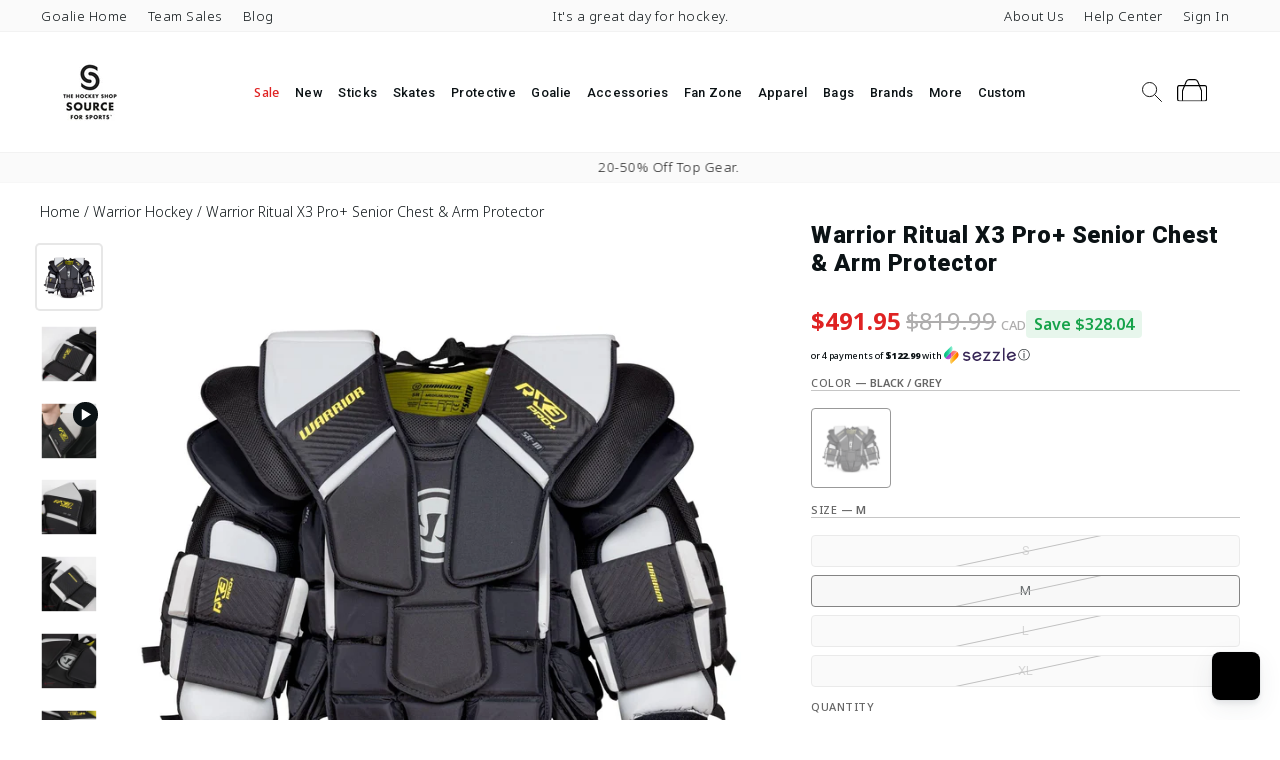

--- FILE ---
content_type: text/css
request_url: https://www.thehockeyshop.com/cdn/shop/t/216/assets/custom.css?v=131868743776966770521769818205
body_size: 19201
content:
.product-block--tab .collapsible-trigger.is-open,.toolbar .submenu,.toolbar .toolbar__menu>li.submenu_open>a{background:#000;color:#fff}body,html,html *{font-family:Noto Sans,Arial,Helvetica,sans-serif}.drawer .cart__item--variants span,.footer__title b,.okeReviews-widget-holder .okeReviews .okeReviews-button,.okeReviews-widget-holder .okeReviews .okeReviews-review-main-heading,.okeReviews-widget-holder .okeReviews .okeReviews-widgetNavBar-item,.product-block--price,.product-block--price .product__price.product__price--compare,.sezzle-product-page-widget .sezzle-checkout-button-wrapper .sezzle-button-text .sezzle-payment-amount,.toolbar .submenu li a:hover,b,strong{font-weight:600}.section-header__title{font-weight:900;font-size:25px}.collection-description{font-size:.9em}.toolbar .submenu{position:absolute;z-index:1000;padding:10px;margin:0;width:150px;display:none;text-align:left}.submenu_open .submenu{display:grid}.toolbar .submenu li a{color:#fff}.shipping_icons{display:flex;margin-bottom:10px;padding-top:10px;justify-content:center;align-items:center;flex-wrap:wrap}.product-block--tab+.shipping_icons{border-top:0;padding-top:0}.collapsible-trigger-btn--borders+.collapsible-content .collapsible-content__inner{border-bottom:0}.shipping_icons .shipping_icon{text-align:center;cursor:context-menu;position:relative;flex:0 1 120px}.shipping_icons .shipping_icon:last-child{border-right:none}.shipping_icons .shipping_icon .icon-img{width:50px;height:50px;min-width:50px;display:inline-flex;margin-bottom:5px;flex-direction:column;justify-content:center;background:#f5f5f5;border-radius:8px;padding:6px;align-items:center}.shipping_icons .shipping_icon .icon-text{font-size:11px}.shipping_icons .shipping_icon .shipping_tooltip{display:none;position:absolute;border:2px solid #000;padding:10px;background:#000;color:#fff;font-size:12px;width:180px;top:0;z-index:100;transform:translate(-50%,-110%);word-break:break-word;box-shadow:0 2px 5px #0003}.shipping_icons .shipping_icon .shipping_tooltip a{color:#c00;font-weight:700;display:inline-block}.shipping_icons .shipping_icon .shipping_tooltip:before{content:"";border-bottom:6px solid #000;border-right:6px solid #000;border-top:6px solid transparent;border-left:6px solid transparent;display:inline-block;width:10px;height:10px;position:absolute;transform:rotate(45deg);bottom:-7px;left:calc(50% - 7px)}.shipping_icons .shipping_icon:hover{color:#c00}.collection-item-header__title,.section-hero-2 .hero-2 .embed-container .video-controls .video-control.playing .pause,.section-hero-2 .hero-2 .embed-container .video-controls .video-control.sound .sound,.shipping_icons .shipping_icon:hover .shipping_tooltip{display:inline-block}.toolbar__item:first-child{width:30%}.toolbar__item:last-child{width:30%;text-align:right}.announcement-text,.btn,.h4,.h5,.h6,.product-reviews .spr-button,.product-reviews .spr-summary-actions a,.rte .btn,.shopify-payment-button .shopify-payment-button__button--unbranded,h4,h5,h6{letter-spacing:0;text-transform:capitalize}.megamenu .grid .grid__item{padding-bottom:20px}.megamenu .grid .grid__item-image{padding-left:0;padding-right:40px}.nav-image{position:relative;display:inline-block;max-width:230px}.nav-image img,.section-hero-2{display:block}.nav-image span{position:absolute;color:#000;width:100%;left:0;top:50%;text-align:center;transform:translateY(-50%);font-size:26px;font-weight:600}.collapsible-trigger{letter-spacing:1px;text-transform:inherit;font-weight:600}.desc_btn-readmore{width:100%;cursor:pointer;background:#fff;text-align:left;font-weight:600;display:inline-block}.product-description.full{max-height:unset}.article .article-content-block .clearfix:after,.okeReviews .okeReviews-reviews-controls-select,.okeReviews-widget-holder .okeReviews .okeReviews-reviews-controls-select,.product-description.full .desc_btn-readmore,.product__policies.rte.small--text-center,.variant_thumbnails .variant-input-wrap label.color-swatch:before{display:none}.variant_thumbnails .variant-input-wrap label.color-swatch{width:80px;height:80px;box-shadow:none}@media screen and (min-width:769px){.variant-wrapper1{margin-top:10px;display:block;width:100%;margin-bottom:40px}}.template-product .variant-wrapper .variant__label,.template-product .variant-wrapper1 .variant__label{font-size:16px;font-weight:600}.color_tooltip{position:absolute;color:#fff;background:#000;padding:10px 20px;line-height:1;top:-40px;font-size:12px}.color_tooltip:after{content:"";border-left:5px solid #000;border-bottom:5px solid #000;border-right:5px solid transparent;border-top:5px solid transparent;position:absolute;bottom:0;left:50%;transform:rotate(-45deg) translate(-50%)}.color-swatches-wrapper .flickity-viewport{overflow-y:visible!important}.cart-lineitem-badge{display:inline-block;margin-bottom:5px;padding:2px 7px;text-align:center;color:var(--colorBtnPrimaryText);background:var(--colorBtnPrimary);font-size:calc(var(--typeBaseSize) - 2px);border-radius:5px}.product-block--tab .collapsible-content--all .collapsible-content__inner{transform:none!important;padding-top:20px!important}.announcement-link .announcement-link-text,.announcement-text{font-size:14px;text-decoration:none}.grid-product__colors .color-swatch,.grid-product__colors .color-swatch:before{border-radius:50%}.product-block--price .product__price{margin-top:15px}.product-block--price .product__policies{font-weight:500}.product-block--price span{font-size:20px}.product-block .variant-label{font-size:16px!important;font-weight:600}.font_heavythick{font-weight:700!important;letter-spacing:2px!important;text-transform:uppercase!important}.variant-input{margin-top:3px;margin-bottom:3px}.color-swatches-wrapper .flickity-page-dots .dot{width:9px;height:9px}.color-swatches-wrapper.flickity-enabled{padding-bottom:30px}.color-swatches-wrapper .flickity-page-dots{bottom:15px}.variant-input-wrap input[type=radio]:checked+label:not([data-type=variant__input--color-swatch]){background-color:#0b1215;color:#fff}.breadcrumb [data-oke-reviews-product-listing-rating],.section-hero-2 .hero-2-icon.align-right{float:right}.breadcrumb [data-oke-reviews-product-listing-rating] .okeReviews-reviewsSummary{margin-top:0!important;line-height:0;transform:translateY(-5px)}.breadcrumb [data-oke-reviews-product-listing-rating] .okeReviews-reviewsSummary .okeReviews-reviewsSummary-ratingCount,.drawer .cart__checkout-wrapper,.variant-wrapper.js{margin-top:10px}#shopify-section-template--14232599134274__1634915651dfa68d12 .index-section{margin-bottom:30px}.variant-input-wrap label.disabled{opacity:.25}.variant-input-wrap [data-index^=option1] label.disabled{opacity:1!important}.variant-input-wrap [data-index^=option1] label.disabled:after{content:none!important}@media screen and (max-width:1200px){.megamenu .grid .grid__item-image{padding:0}.toolbar__item:first-child{width:40%}.toolbar__item:last-child{width:40%;text-align:right}.breadcrumb [data-oke-reviews-product-listing-rating]{display:inline-block;float:none;margin-top:10px}}.create-customer-account,.ps-bis-fade-in,.toolbar__promo{text-align:center}@media screen and (max-width:899px){.toolbar__item.toolbar__promo{display:none}}@media screen and (max-width:767px){.shipping_icons .shipping_icon .shipping_tooltip{width:120px}}.text-link{text-decoration:underline;-webkit-text-decoration-style:dashed;text-decoration-style:dashed;text-underline-offset:2px}.cart__item-name{font-size:calc(var(--typeBaseSize) + 4px);font-weight:600}.ajaxcart__subtotal{letter-spacing:0;font-weight:500}.compare-at,.dynamic-checkout__content,.grid-product__price--original,.product-description .see-more,.sezzle-checkout-button,.ss-ac-container .mobile-banner,.ss-ac-results .desktop-banner,.store-availability-link{display:none!important}.carousel-block p,.product-short_description{text-align:left}.page-width--narrow{max-width:1200px}.article .article-content-block .content h2+h3{margin-top:0}.article__body.rte .page-width,.newsletter-section,.sezzle-product-page-widget .sezzle-checkout-button-wrapper,.testimonials-section{padding:0}@media screen and (min-width:768px){.article .article-content-block{padding:25px 0}.article .article-content-block .wrap{display:flex;justify-content:space-between;align-items:center}.article .article-content-block .content,.article .article-content-block .image{flex:0 0 48%}.article .article-content-block.right-image .content{order:1}.article .article-content-block.right-image .image{order:2}}@media screen and (max-width:768px){.variant-wrapper--dropdown{margin:15px 0 0}.article .article-content-block .content,.article .article-content-block .image{margin-bottom:25px}}.article .blog-intro{font-size:1.2em;margin-bottom:50px!important}.btn,.product-reviews .spr-button,.product-reviews .spr-summary-actions a,.rte .btn,.shopify-payment-button .shopify-payment-button__button--unbranded .btn--secondary .btn--small .btn--small .section-header__link .btn--tint-border{font-weight:500!important;font-size:max(var(--typeBaseSize) - 4px,14px)}.article .video-wrapper{margin-bottom:25px}.article .gallery{display:flex;flex-wrap:wrap;justify-content:space-between;align-items:flex-start}.article .gallery .gallery-item{margin-bottom:15px}.article .gallery-columns-2 .gallery-item{flex:0 0 48%}.article .gallery-columns-3 .gallery-item{flex:0 0 31%}.article .gallery-columns-4 .gallery-item{flex:0 0 24%}.btn.klaviyo-bis-trigger{width:100%!important;margin-bottom:5px!important}.btn--secondary,.mobile-nav__grandchildlist{font-weight:400!important}.cart__item--variants span,.jdgm-ask-question-btn,.jdgm-rev-widg__title,.jdgm-write-rev-link,.kiwi-sizing-modal-inner .modal-title-header,.ks-calculator-container .ks-calculator-header,.okeReviews .okeReviews-answer-answerer-profile-name,.okeReviews .okeReviews-badge,.okeReviews .okeReviews-question-main-content,.okeReviews .okeReviews-question-questioner-profile-name,.okeReviews .okeReviews-review--minimal .okeReviews-review-recommendation:before,.okeReviews .okeReviews-review-main-heading,.okeReviews .okeReviews-widgetNavBar-item,.okeReviews.okeReviews--theme .okeReviews-button,.table__title,.tag--active>a,.tag--active>label,.testimonials-slider__text cite,th{font-weight:500!important}.logofooter{width:60%;margin:auto;display:block}.welcomehome{font-size:45px}.grid-product__tag--sale{background-color:#fff!important}.toolbar,.toolbar__content{background:#fafafa!important}.modal--square .modal__centered-content .product__thumbs--beside{flex:0 0 80px;max-width:80px}.modal--square .modal__centered-content .page-full{padding:0!important}.cart__page-col:last-child:after,.rebuy-cart .rebuy-checkbox:checked:before,.rebuy-checkbox:checked:before,input[type=checkbox][class=rebuy-checkbox]:checked:before{opacity:0!important}.toolbar__content{font-weight:300!important;letter-spacing:.5px!important;padding:1px 0!important;font-size:calc(var(--typeBaseSize) * .83)!important}.toolbar{padding:1px!important}.product__price--compare{color:#d3d3d3!important;font-size:20px!important}.product__price{font-size:calc(var(--typeBaseSize) + 10px)}.product-single__title{font-weight:800!important;font-size:1.8em!important}.product-block,.ss-view-cart{margin-bottom:0!important}.shipping_icons{border-top:0 solid #000;justify-content:space-evenly}.shipping_icons .shipping_icon{flex:0 1 70px!important}.collapsible-trigger-btn--borders{border-top:1px solid!important;border-color:gray!important;border-left:0!important;border-right:0!important}.collapsibles-wrapper--border-bottom{border-bottom-color:gray!important}.collapsible-trigger{text-align:left!important;font-size:var(--typeBaseSize)!important}.desc_btn-readmore{margin-bottom:30px!important}.variant-input-wrap input[type=radio]:checked+label{box-shadow:none;border:1px solid #0b1215!important}.variant__button-label.color-swatch{border:1px solid #e5e4e2!important}.variant-input-wrap label{box-shadow:0 0 0 0 var(--colorBorder)!important;text-transform:uppercase;font-weight:600}.flickity-button{opacity:.5!important}.flickity-prev-next-button{width:40px!important;height:40px!important}.quantity-row{display:flex;align-items:center;justify-content:space-between;max-height:95px;padding-bottom:20px}.page-content--product{padding-top:0}.page-content--product .no-gallery{direction:rtl;display:block;width:auto}.product__thumbs--beside{width:10%}.product-single__title{margin-bottom:2px}.variant__label[for]{margin-bottom:0;padding-bottom:0}.sales-points{margin:0 0 auto}.label,label:not(.variant__button-label):not(.text-label){font-size:16px!important;font-weight:500!important}.ks-chart-container,.ks-chart-modal-link{margin-bottom:0}.variant-wrapper--size .ks-chart-container{width:auto;display:inline;margin-left:10px}.ks-modal-tab-wrapper .ks-modal-tab.selected{border-color:var(--colorBtnPrimaryLight)!important;color:#000}.ks-unit-toggle-label.kiwi-active{color:var(--colorBtnPrimaryLight)!important}.kiwiSizingLoaded{margin-top:auto;padding-bottom:4px}.product-block--sales-point{margin-top:auto;padding-bottom:6px}.ks-calculator-modal-button{border:0 solid #686868!important}.btn.ks-calculator-modal-button,.ks-calculator-container .sizing-calculator-container .ks-calculator-inject,.ks-calculator-modal-link{margin-top:auto!important}.btn.ks-calculator-modal-button,.cart__item,.hr--large,.hr--medium,.hr--small,hr{border:none}@media only screen and (max-width:769px){.logofooter{width:95%;margin:auto;display:block}.logohome{display:none}.welcomehome{font-size:35px}.sezzle-product-page-widget .sezzle-checkout-button-wrapper{margin:0 auto}.sezzle-product-page-widget .sezzle-checkout-button-wrapper .sezzle-button-text{text-align:left!important;margin:0 auto}}.section-hero-2 .hero-2 .embed-container .video-controls .video-control:last-child,.section-hero-2 .hero-2__block-item:last-child{margin-right:0}.sezzle-payment-amount{font-size:1.2em!important}.grid-product__price--savings,.ss-view-cart .grid-product__price--current{font-size:calc(var(--typeBaseSize) * .75)}@media only screen and (min-width:769px){.collapsible-trigger-btn--borders{padding:20px!important}.product__main-photos{padding-bottom:150px;width:85%}.site-header{padding:15px!important}.okeReviews-widget-holder{padding-bottom:50px}.ss-profile .ss-recently-viewed,.ss-profile .ss-recommendations-title,.ss-profile-similar{padding:0 40px}}@media only screen and (min-width:10px){.ss-profile .ss-recently-viewed,.ss-profile .ss-recommendations-title,.ss-profile-similar{padding:0 17px}}.ss-profile .ss-recommendations-controls,.ss-profile .ss-recommendations-controls .ss-recommendations-controls-next,.ss-profile .ss-recommendations-controls .ss-recommendations-controls-previous{left:0!important}.ss-view-cart .grid-product__title--heading{font-size:calc(var(--typeBaseSize) * .75);display:-webkit-box;overflow:hidden;-webkit-line-clamp:2;-webkit-box-orient:vertical}.ss-view-cart .grid__image-ratio--portrait:before{padding-bottom:100%!important}.ss-view-cart h2{font-size:15px!important;margin-bottom:10px!important;text-align:center}.ss-view-cart .ss-recommendations-item{padding:0 7px}.ss-view-cart .grid-product__meta .grid__image-ratio{max-height:100px}.ss-view-cart .grid-product__meta .grid-product__price{margin-top:4px}.product__price--compare .currency-format,.product__price-savings .currency-format,.ss-view-cart .grid-product__meta .grid-product__price--savings{display:none}.product-single__meta .pdp-row{display:flex;justify-content:space-between}.ss-recommendations-title .section-header__title{padding-top:60px}.grid-product__price--savings{margin-left:0}.collection-item--below .collection-item__title,.grid-product__price--savings .currency-format,.mobile-search-text,.modal__inner .desc_btn-readmore,.powered-by-rebuy,.section-hero-2 .hero-2 .embed-container .video-controls .video-control .pause,.section-hero-2 .hero-2 .embed-container .video-controls .video-control .sound,.section-hero-2 .hero-2 .embed-container .video-controls .video-control.playing .play,.section-hero-2 .hero-2 .embed-container .video-controls .video-control.sound .muted,.ss-location,.ss-results-title{display:none}.grid-product__price--current{font-size:calc(var(--typeBaseSize) * .9)}.block-buy-button,label{margin-top:1rem}.drawer .drawer__title{font-size:27px}.drawer .drawer__scrollable{padding-top:10px}.drawer .cart__item-row .text-center small{font-size:.7em}.drawer .cart__item-name{font-size:18px;line-height:1}.drawer .drawer__footer .ss-targeted{overflow:hidden}.drawer .cart__item-row{margin-bottom:10px}.drawer .drawer__header{height:60px;padding:5px 0}.size-wrapper{display:flex;align-items:center;justify-content:space-between}.AddSelectedToCart_picky-add-selected-to-cart_2hJoJ .AddSelectedToCart_picky-add-selected-to-cart-button_1WuCf{border-radius:var(--buttonRadius);font-size:max(var(--typeBaseSize) - 4px,14px)!important;font-weight:500!important}.multiselect__content-wrapper{max-height:fit-content!important}.ProductOptionDropdown_picky-product-option_3loDG .ProductOptionDropdown_out-of-stock_ofQqr{text-decoration:none!important;color:#d8d8d8;position:relative}.ProductOptionDropdown_picky-product-option_3loDG .ProductOptionDropdown_out-of-stock_ofQqr:before{content:"";width:100%;position:absolute;right:0;top:calc(50% - 1.5px);border-bottom:1px solid rgba(0,0,0,.4)}.sizing-chart-column-header,.sizing-chart-header{color:#000!important}.grid--center{max-width:1500px!important;margin:auto!important}.article .section-header__title,.article__body{max-width:800px;margin:auto}.megamenu .page-full>.grid{display:flex;flex-wrap:wrap;justify-content:center;margin-left:0}.megamenu .grid .grid__item{float:none;flex:0 1 220px;min-width:0;max-width:220px;padding-left:15px;padding-bottom:20px}.megamenu .grid .grid__item a,.megamenu .grid .grid__item .h5 a{white-space:nowrap;overflow:hidden;text-overflow:ellipsis;display:block}.megamenu .megamenu__colection-image{display:none!important}.megamenu .grid .grid__item .h5{font-size:15px;line-height:1}.megamenu .site-nav__dropdown-link:not(.site-nav__dropdown-link--top-level){font-size:13px!important;line-height:1!important}.jdgm-prev-badge__text{padding-left:5px!important}.article__body{padding-bottom:75px}.jdgm-ask-question-btn,.jdgm-write-rev-link{font-family:Noto Sans,Arial,Helvetica,sans-serif;border-radius:var(--buttonRadius);padding:11px 20px!important;font-size:max(var(--typeBaseSize) - 4px,14px)!important}.article__date{max-width:900px;margin:auto}.drawer .drawer__scrollable .store-availability{padding-top:40px}.sezzle-product-page-widget{display:block!important}[data-bars=true] .flickity-page-dots .dot,[data-bars=true].hero .flickity-page-dots{height:12px!important}.grid-product__content:hover .quick-product__btn{border-radius:var(--buttonRadius)}.jdgm-write-rev-link{background:#df2222;color:#fff!important;background-color:var(--colorBtnPrimary)}.grid-product__price--savings,.product__price.on-sale,.recs-sale,.ss-ac-item-name.ng-binding:hover,.ss-ac-item-regular.ng-binding.ss-ac-item-on-sale,.ss-list-link.ng-binding.ss-focused,[ss-autocomplete] .ss-ac-container .ss-ac-results .ss-ac-item-container .ss-ac-item .ss-focused .ss-ac-item-details .ss-ac-item-name,[ss-autocomplete] .ss-ac-container .ss-ac-see-more .ss-ac-see-more-link:before,[ss-autocomplete] .ss-ac-container .ss-ac-terms .ss-list .ss-active .ss-list-link{color:#df2222!important}.announcement-link .announcement-link-text,.announcement-text,.breadcrumb-text{font-weight:300!important;letter-spacing:.5px!important;font-size:calc(var(--typeBaseSize) * .83)!important}.variant-input-wrap input[type=radio]:checked+label{border-radius:5px}.collection-filter .btn,.collection-filter select,.jdgm-all-reviews-widget,.jdgm-rev-widg,.js-qty__num,.text-colum__images{border-radius:5px!important}.product-short_description{padding-top:10px;padding-bottom:3px}.btn.ks-calculator-modal-button{padding:1px 5px!important}#shopify-block-b4c44da3-2518-4c9f-83ca-090bdda44dea,#shopify-block-b81d0dc6-b50b-4d05-9c0f-0db001ba2025.shopify-block.shopify-app-block.page-width,.announcement-bar>div:first-child,.mobile-nav__faux-link,.shg-box,.ss-recommendations-title,.template-product .grid{padding:0!important}.announcement-bar{background:#fafafa!important;padding:5px 0!important;box-shadow:0 0 1px #0003}.announcement-link .announcement-link-text,.announcement-text{background:#fafafa!important;padding:1px 20px!important}.breadcrumb-text,.page-content--top{padding-top:10px!important}.text-cta-1,.text-cta-2,.text-promo{letter-spacing:.06em;font-family:var(--font-heading-1)}.rebuy-product-image clickable .rte-setting a:not(.rte__image):not(.btn),.rte a:not(.rte__image):not(.btn){border-bottom:0}.recs-sale{font-weight:600}.cart-link__bubble--visible{background-color:#df2222!important}.section-header__title{padding-top:20px;margin-bottom:10px}.section-header--flush{max-width:700px;margin:auto;text-align:center}.collection-filter__item.collection-filter__item--count.small--hide.ng-binding{text-align:right;padding-right:15px!important}.megamenu.grid.grid__item{max-width:150px!important}.collection-sidebar__group{border-top-color:#dbdbdb!important}.collection-sidebar__group .collapsible-trigger__icon{right:7%!important}#CollectionAjaxContent{min-block-size:600px}.DnvZqPMEvBFbBre5UuP9,.h7OYsWHrW5495r9beh2n,.shopify-payment-button{min-height:50px!important}.ss-facets .ss-facet-container .ss-scrollbar{max-height:none!important}.drawer .drawer__scrollable,.filter-form{padding-bottom:100px}.shg-fw{margin:0!important;width:unset!important}.site-nav--has-dropdown>.site-nav__link{padding:7px}.site-nav__dropdown{z-index:10}.jdgm-rev-widg{margin-bottom:75px!important;padding:0;border:none!important}.jdgm-star{font-weight:initial!important}.jdgm-all-reviews-page__wrapper,.jdgm-rev-widg.jdgm-rev-widg{padding-top:100px}.ss-profile{max-width:1520px!important}.ss-recomendations-pdp{padding:0 40px}@media only screen and (max-width:769 px){.ss-recomendations-pdp{padding:0 17px}}.container{width:100%}.section-hero-2 .hero-2 .embed-container{position:relative;padding-bottom:56.25%;height:0;overflow:hidden;max-width:100%}.section-hero-2 .hero-2 .embed-container iframe{position:absolute;top:0;left:0;width:100%;height:100%;pointer-events:none}.section-hero-2 .hero-2 .embed-container embed,.section-hero-2 .hero-2 .embed-container object{position:absolute;top:0;left:0;width:100%;height:100%}.section-hero-2 .hero-2 .embed-container .video-controls{display:flex;justify-content:flex-end;align-items:center;position:absolute;width:100%;color:#fff;padding:0 1rem;background:0 0;bottom:0;height:5rem}.section-hero-2 .hero-2 .embed-container .video-controls .video-control{-webkit-appearance:none;-moz-appearance:none;appearance:none;cursor:pointer;display:inline-flex;position:relative;flex:0 1 0;align-items:center;justify-content:center;color:#000;fill:#000;background-color:#fff;box-shadow:#0000004d 0 0 .2rem;border-radius:50%;margin:0 1.6rem 0 0;border:.1rem solid transparent;min-width:3.2rem;min-height:3.2rem;padding:0}.section-hero-2 .hero-2 .embed-container .video-controls .video-control svg{transform:rotate(0);width:14px;height:14px}.text-promo{font-size:13px;line-height:13px}.text-cta-1{font-size:18px}.text-cta-2{font-size:16px}.text-cta-3{font-family:var(--font-heading-1);font-size:14px;line-height:20px}.text-caption-1{font-family:var(--font-heading-1);font-size:14px;letter-spacing:.05em}@media (min-width:768px){.container{padding-left:40px;padding-right:40px}.section-hero-2 .hero-2 .embed-container .video-controls{padding:0 2rem;bottom:0;top:unset;background-image:linear-gradient(transparent,#0003);transition:background .3s linear .5s;height:7rem}.section-hero-2 .hero-2 .embed-container .video-controls .video-control{background-color:#ffffffb3}.text-promo{font-size:18px;line-height:21px}.text-cta-2,.text-cta-3{font-size:18px}.text-caption-1{font-size:16px;line-height:20px;letter-spacing:.03em}}.text-caption-2{font-family:var(--font-heading-1);font-size:14px;letter-spacing:.06em}.eyebrow,.text-eyebrow{font-family:var(--font-body);font-weight:700;font-size:1.2rem;line-height:1.4rem;letter-spacing:.12rem}.text-eyebrow-1,.text-eyebrow-2{letter-spacing:.01em;font-family:var(--font-body);font-weight:700}.text-eyebrow-1{font-size:15px}.text-eyebrow-2{font-size:1rem}.button-label{font-family:var(--font-body);font-style:normal;font-weight:700;font-size:1.4rem;line-height:1.6rem}#bloggy--article h2,.bloggle--blog-item-title,.review-quote,.rich-text h1{font-family:Poppins,Arial,Helvetica,sans-serif}.section-hero-2 .hero-2{color:var(--color-black);display:flex;flex-direction:column;-moz-column-gap:4rem;column-gap:4rem}.section-hero-2 .hero-2__block{position:relative}.section-hero-2 .hero-2__block-item{margin-right:.798rem;position:relative}.section-hero-2 .hero-2__block-item.hero-2__block-video{width:100%}.section-hero-2 .hero-2__block-item img{-o-object-fit:cover;object-fit:cover}@media (max-width:1024px){.section-hero-2 .hero-2__block.left{display:flex;flex-direction:row}.section-hero-2 .hero-2__block.right,.section-hero-2 .hero-2__block.right.show-icon-mobile{min-height:none}}.section-hero-2 .hero-2__content{font-family:var(--font-body);font-size:var(--font-body-1);line-height:1.5;z-index:3;width:85%}.section-hero-2 .hero-2__content .btn-black{text-decoration:none;border-radius:.3rem;border:0;transition:.15s linear;color:var(--color-white);background-color:var(--color-black);padding:1.6rem 2.55rem;font-style:normal;font-weight:700;display:block;font-size:1.6rem;line-height:2.4rem;text-align:center;margin-top:1em}.section-hero-2 .hero-2__content .btn-black:hover{background-color:var(--color-grey800);color:var(--color-white)}.section-hero-2 .hero-2__content .btn-black:active{background-color:var(--color-black);border-color:var(--color-black);color:var(--color-grey400);transform:scale(.99)}.section-hero-2 .hero-2__content h1{font-family:var(--font-heading-1);font-weight:700;text-transform:none;font-size:var(--font-size-heading-1);line-height:1.1;letter-spacing:-.033rem;margin-bottom:1.3rem;margin-top:1.5rem}.section-hero-2 .hero-2__content p{margin-top:0;margin-bottom:2.3rem}.section-hero-2 .hero-2__default-cta{position:absolute;top:0;left:0;width:100%;height:100%;z-index:2}.section-hero-2 .hero-2-icon{position:relative;z-index:4;display:block;max-width:25rem;margin:0;background:#fff;padding:15px;border-radius:10px}.section-hero-2 .hero-2-icon.align-center{margin:0 auto}@media (max-width:1023px){.section-hero-2 .hero-2__content{position:static}.section-hero-2 .hero-2__content.mobile-left{text-align:left}.section-hero-2 .hero-2__content.mobile-center{text-align:center}.section-hero-2 .hero-2__content.mobile-center .hero-ctas{align-items:center}.section-hero-2 .hero-2__content.mobile-right{text-align:right}.section-hero-2 .hero-2__content.mobile-right p{max-width:100%}.section-hero-2 .hero-2__content.mobile-right .hero-ctas{align-items:flex-end}.section-hero-2 .hero-2__content.y-top{top:0;bottom:auto;padding-top:4rem}.section-hero-2 .hero-2__content.y-center{padding-top:0;padding-bottom:0}.section-hero-2 .hero-2__content.y-bottom{top:auto;bottom:0;padding-bottom:4rem}.section-hero-2 .hero-2__content.x-left{left:0;right:auto;padding-left:2rem}.section-hero-2 .hero-2__content.x-center{padding-left:0;padding-right:0}.section-hero-2 .hero-2__content.x-center.y-center{margin:0 auto}.section-hero-2 .hero-2__content.x-right{right:0;left:auto;padding-right:2rem}.section-hero-2 .hero-2-icon.hide-mobile{display:none}}@media (min-width:1024px){.section-hero-2 .hero-2{flex-direction:row;flex-wrap:nowrap}.section-hero-2 .hero-2__block{height:auto;max-height:none}.section-hero-2 .hero-2__block.left{width:66.66%;display:flex;flex-direction:row}.section-hero-2 .hero-2__block.right{width:33.33%}.section-hero-2 .hero-2__block-item{position:relative;height:auto;width:50%;max-height:none;margin-right:.8rem}.section-hero-2 .hero-2__block-item:last-child{margin-right:0}.section-hero-2 .hero-2__content.desktop-center p,.section-hero-2 .hero-2__content.desktop-right p{max-width:100%}.section-hero-2 .hero-2__content{display:flex;height:100%;flex-direction:column;justify-content:center}.section-hero-2 .hero-2__content.desktop-left{text-align:left}.section-hero-2 .hero-2__content.desktop-center,.section-hero-2 .hero-2__content.desktop-center h2{text-align:center}.section-hero-2 .hero-2__content.desktop-center .hero-ctas{justify-content:center}.section-hero-2 .hero-2__content.desktop-right{text-align:right}.section-hero-2 .hero-2__content.desktop-right .hero-ctas{justify-content:flex-end}.section-hero-2 .hero-2__content.desktop-y-top{top:0;bottom:auto;padding-top:4rem}.section-hero-2 .hero-2__content.desktop-y-center{padding-top:1.3rem;padding-bottom:2.5rem}.section-hero-2 .hero-2__content.desktop-y-bottom{top:auto;bottom:0;padding-bottom:4rem}.section-hero-2 .hero-2__content.desktop-x-left{left:0;right:auto;padding-left:7.2rem}.section-hero-2 .hero-2__content.desktop-x-center{padding-left:0;padding-right:0}.section-hero-2 .hero-2__content.desktop-x-right{right:0;left:auto;padding-right:7.2rem}.section-hero-2 .hero-2-icon.left_offset_small{left:-5%}.section-hero-2 .hero-2-icon.left_offset_medium{left:-10%}.section-hero-2 .hero-2-icon.left_offset_large{left:-10.5rem}.section-hero-2 .hero-2-icon.right_offset_small{right:-5%}.section-hero-2 .hero-2-icon.right_offset_medium{right:-10%}.section-hero-2 .hero-2-icon.right_offset_large{right:-16.5rem}}.section-hero-2 .hero-2 .clear{clear:both}@media only screen and (max-width:1024px){.hero2-promo{line-height:.9;text-align:center;font-size:42px;font-family:Poppins,Arial,Helvetica,sans-serif;font-weight:700;padding-bottom:20px;padding-top:20px}}@media only screen and (min-width:1025px){.hero2-promo{line-height:.9;text-align:left;font-size:45px;font-family:Poppins,Arial,Helvetica,sans-serif;font-weight:700;padding-bottom:20px;padding-top:30px}}.js-drawer-open-nav{padding-right:17px!important}@media only screen and (max-width:1105px){.js-search-header{width:145px;border-radius:30px;margin-right:10px;height:38px;border:1px solid rgba(0,0,0,.2)}}.ks-calculator-container{padding-bottom:2px}.breadcrumbs-pdp{font-size:14px!important;font-weight:300!important;text-decoration:none!important;padding-top:20px;display:none}.ss-button{background:#0b1215!important;font-size:max(var(--typeBaseSize) - 4px,22px)!important;font-weight:600;padding:11px 20px!important;border-radius:5px!important;line-height:1.42!important}.yale-academy-checkboxes{display:flex;align-items:baseline;margin-bottom:-12px}@media (max-width:767px){.section-hero-2 .hero-2-icon.left_offset_mobile_small{left:-5%}.section-hero-2 .hero-2-icon.left_offset_mobile_medium{left:-10%}.section-hero-2 .hero-2-icon.left_offset_mobile_large{left:-6.5rem}.section-hero-2 .hero-2-icon.right_offset_mobile_small{right:-5%}.section-hero-2 .hero-2-icon.right_offset_mobile_medium{right:-10%}.section-hero-2 .hero-2-icon.right_offset_mobile_large{right:-6.5rem}#shopify-block-b4c44da3-2518-4c9f-83ca-090bdda44dea{justify-content:center}.shipping_icons .shipping_icon{flex:0 1 50px!important}}.jdgm-rev-widg__title{padding-top:80px;font-weight:800!important;font-family:Noto Sans,Arial,Helvetica,sans-serif!important;font-size:var(--typeBaseSize)!important;margin:0!important}.site-nav__icons{margin-right:10px}.mobile-nav>.mobile-nav__item{border-bottom:2px solid #f0f0f0}.mobile-nav{margin:1px!important}.mobile-nav__link--top-level{padding:15px 0!important}.mobile-nav__child-item a{font-weight:500!important}.variant__label-info{text-transform:uppercase;font-weight:600}.locale-selectors__container{background:#0b1215}.forgot-password,.locale-selectors__label+.locale-selectors__label{margin:0!important}.blog-content{background:#fff;padding-bottom:100px;max-width:900px;margin:auto;padding-right:15px;padding-left:15px}.article,.product__photos{padding-top:20px}.article__date{padding-top:10px}.article .section-header__title{font-size:40px}.social-sharing{text-align:center!important}.hr{margin-top:40px;margin-bottom:40px!important}.responsive-images{display:flex;flex-wrap:wrap;justify-content:center}.responsive-images img{width:50%;max-width:100%;height:auto;box-sizing:border-box;padding:5px}.carousel-block img,.gallery-item img,.home-grid-item img,.wide-grid-item img{width:100%;height:auto}.gallery{display:flex;flex-wrap:wrap;gap:10px}.gallery-item{flex:1 1 100%;box-sizing:border-box;padding:5px}.gallery-item img{display:block}@media (min-width:600px){.gallery-item.half{flex:1 1 48%}}@media (max-width:599px){.gallery-item{flex-basis:100%}}.carousel{display:flex;overflow-x:scroll;gap:25px;padding-left:calc(50% - 150px);scrollbar-width:thin;-ms-overflow-style:none}.carousel::-webkit-scrollbar{display:none}.carousel-block{width:300px;flex-shrink:0}.swiper-slide{width:300px;text-align:center;font-size:18px;background:#fff;display:-webkit-box;display:-ms-flexbox;display:-webkit-flex;display:flex;-webkit-box-pack:center;-ms-flex-pack:center;-webkit-justify-content:center;justify-content:center;-webkit-box-align:center;-ms-flex-align:center;-webkit-align-items:center;align-items:center}.home-grid-container{display:grid;grid-template-columns:repeat(3,1fr);gap:10px}.wide-grid-container{display:grid;grid-template-columns:repeat(4,1fr);gap:10px}@media screen and (max-width:600px){.carousel{padding-left:0}.swiper{margin-right:-50px;overflow:hidden}.swiper-slide{width:300px}.mySwiper{overflow:visible}.home-grid-container,.wide-grid-container{grid-template-columns:repeat(2,1fr)}}#shopify-section-template--15258059964482__main .page-width.page-width--narrow.page-content{padding-top:0!important;padding-left:0!important;padding-right:0!important;max-width:2500px!important}.button-grid{display:grid;grid-template-columns:repeat(6,auto);gap:10px;padding-top:15px}.button-grid-four,.button-grid-three,.button-grid-two{display:grid;gap:10px;padding-top:10px}.button-grid-two{grid-template-columns:repeat(2,1fr)}.button-grid-three{grid-template-columns:repeat(3,1fr)}.button-grid-four{grid-template-columns:repeat(4,1fr)}.bottomRow,.gridFive,.showcase-image-link,.topRow{display:flex}.gridFive{flex-direction:column;width:100%;padding:0}.topRow{width:100%;flex-grow:3;padding-bottom:10px}.customButtonFilter{margin:0 3px;height:2.104rem;width:8rem;flex-grow:3;text-align:center;padding:10px;border:1px solid #0b1215}.button-grid-eight{display:grid;grid-template-columns:repeat(8,1fr);gap:10px;padding-top:10px}.collapsible-trigger-btn{padding:10px!important;border-bottom-left-radius:0;border-bottom-right-radius:0}.variant-input-wrap label{padding:5px 10px!important;margin:0 5px 10px 0!important}.add-to-cart{background:#df2222!important}.collection-filter{padding-top:15px}.bloggle--blog-item-button{overflow:visible!important}@media only screen and (max-width:767px){.grid-product__price--savings{margin:0}.grid-product__title--heading{font-size:calc(var(--typeBaseSize) * .85)}.bloggle--blog-title,.hero-headline{line-height:.9;text-align:center;letter-spacing:-1px;font-size:52px;font-family:Poppins,Arial,Helvetica,sans-serif;font-weight:700}.hero-promo{line-height:.9;text-align:center;font-size:42px;font-family:Poppins,Arial,Helvetica,sans-serif;font-weight:700;padding:0 3rem}.hero-promo-sale{line-height:1;text-align:center;font-size:36px;font-family:Poppins,Arial,Helvetica,sans-serif;font-weight:700}.product-short_description{text-align:center!important}.collection-filter{top:78px!important}.product__photos{min-block-size:458px}.product-image-main,.product-slideshow .flickity-viewport{min-height:428px}#bloggle--article-title{letter-spacing:-1px;line-height:1.1;text-align:center;font-size:42px;font-family:Poppins,Arial,Helvetica,sans-serif;font-weight:700}}@media only screen and (min-width:768px){.hero-headline{line-height:.9;text-align:center;letter-spacing:-2px;font-size:62px;font-family:Poppins,Arial,Helvetica,sans-serif;font-weight:700}.hero-promo{line-height:.9;text-align:center;font-size:30px;font-family:Poppins,Arial,Helvetica,sans-serif;font-weight:700;padding:0 3rem}.hero-promo-sale{line-height:1;text-align:center;font-size:36px;font-family:Poppins,Arial,Helvetica,sans-serif;font-weight:700}.grid__item--sidebar{position:sticky;top:85px!important;border-top:1px solid #f2f2f2;padding-top:20px;border-bottom:1px solid #f2f2f2;padding-bottom:20px;max-height:100vh}.bloggle--blog-title{width:100%;line-height:.9;text-align:center;letter-spacing:-2px;font-size:62px;font-family:Poppins,Arial,Helvetica,sans-serif;font-weight:700;padding-top:25px;padding-bottom:25px}.bloggle--blog-subtitle{padding-bottom:20px}}.bloggle--nav{display:grid;grid-template-columns:repeat(6,auto);gap:10px;padding-top:15px}@media (max-width:600px){.responsive-images img{width:100%}.bloggle--nav,.button-grid,.button-grid-four,.button-grid-two{grid-template-columns:repeat(2,1fr)}.button-grid-three{grid-template-columns:repeat(3,1fr)}.button-grid-eight{grid-template-columns:repeat(4,1fr)}}.bloggle--blog-subtitle{max-width:800px;width:150%}.bloggle--nav-item{font-weight:600;padding:11px 20px;background:#0b1215;color:#fff!important;border-radius:5px;text-align:center;font-size:max(var(--typeBaseSize) - 4px,14px)!important}#mczrLoader .title,.bloggle--blog-item-author,.bloggle--blog-item-date,.bold_option_title,.rebuy-bundle__actions-price-value{font-weight:500!important}#bloggy--article h2,#bloggy--article h3,.bloggle--blog-item-title,.review-quote{letter-spacing:-1px;line-height:1.1;font-weight:500;text-align:center}.bloggle--pagination{padding-bottom:40px}@media only screen and (min-width:768px){#bloggle--article-title{letter-spacing:-1px;line-height:1.1;text-align:center;font-size:45px;font-family:Noto Sans,Arial,Helvetica,sans-serif;font-weight:700}}.rich-text h1{color:red}#bloggy--article h2{font-size:30px}#bloggy--article h3{font-size:20px}.bloggle--blog-item-title{font-size:40px}.review-quote{font-size:18px}.variant-input-wrap{background:#fff;padding:.5rem 0 0;display:flex;flex-wrap:wrap;justify-content:left;border-radius:5px;align-items:center}.variant__label{margin-top:.5rem;border-bottom:1px solid #c6c6c6;padding-bottom:.5rem}.variant__button-label{border-radius:5px;margin:0 2rem}.variant_input{margin-right:1rem}.variant__button-label:hover{transition:.2s ease-in-out;background-color:#efeeee;transform:scale(1.1)}.product__price-savings{color:#df2222;font-weight:600;font-size:1rem!important}.bold_option_value_element,.feature-row__image,.gravity-button,.input-full,.product__thumb{border-radius:5px}.product__thumb:hover{border:2px solid grey}.title_para{font-size:1.3rem;margin-bottom:1rem!important}.collapsible-content__inner{border-radius:0 0 5px 5px}.announcement-text:hover{cursor:pointer}.bold_option_element{display:flex!important;flex-wrap:wrap;justify-content:center;align-items:center;margin-top:1rem;background-color:#f7f7f7;padding:2rem 1rem;border-radius:5px}.bold_option_value_element:hover{cursor:pointer;transform:scale(1.05);transition:.1s ease-in-out}.bold_swatch_selected{border:3px solid #494949!important}.dd_1786225_697985{border-radius:5px;background-color:#fff}.dd_1786225_697985:hover{background-color:#f7f7f7;transition:.2s ease-in-out}.password-subtitle{display:flex;justify-content:space-between;align-items:center}.forgot-password:hover{transform:scale(1.1);transition:.2s ease-in-out}.warranty-table{border-radius:2px}.playoffTeamImage:hover{transform:scale(1.1);transition:.3s}.container{max-width:1000px;margin:auto;padding:40px 10px 0}.container_title{text-align:center;padding-bottom:30px;line-height:1.2;font-size:3rem;font-weight:700}.container_button{text-align:center;margin:auto;padding-top:50px;display:flex;justify-content:center}@media screen and (min-width:375px) and (max-width:600px){.grid-mobile{display:flex;flex-wrap:wrap;justify-content:center;gap:4rem}}.fadeInEntranceLeft{animation:7s forwards fadeInLeft}@keyframes fadeInLeft{0%{opacity:0;transform:translate(-200%)}to{opacity:1;transform:translate(0)}}.fadeInEntranceRight{animation:7s forwards fadeInRight}@keyframes fadeInRight{0%{opacity:0;transform:translate(200%)}to{opacity:1;transform:translate(0)}}@keyframes fadeInForward{0%{opacity:0;transform:scale(.6)}to{opacity:1;transform:scale(1)}}.fadeInForward{animation:10s forwards fadeInForward}.add-to-cart.btn--secondary{border:none;color:#fff;font-weight:500!important;font-size:16px!important}.reviews_container{margin:auto;text-align:center;margin-top:5rem!important}@media (min-width:1024px){.reviews_container{margin:0 auto}}.h7OYsWHrW5495r9beh2n{border-radius:5px!important}.sidebar{overflow:auto;position:absolute;top:20rem;left:56rem}.close_button,.floating_img{top:8rem;z-index:999;position:fixed}.floating_img{width:40px;height:40px;right:.8rem;display:block}.close_button{width:30px;height:30px;right:1rem;display:none}.sidebar_container{display:block;position:fixed;width:100%;max-height:765px;background-color:#fff;overflow-y:auto;-webkit-overflow-scrolling:touch;padding:1rem;right:0;top:38%;transform:translateY(-31%)}.close_button:hover,.floating_img:hover{cursor:pointer;transform:scale(1.1);transition:.2s}.sidebar_header{display:flex;flex-direction:column;width:100%}.sidebar_top-img{width:200px;margin:auto;border-radius:5px}.sidebar_search{width:100%;border-radius:8px;margin-top:1rem}.sidebar_search:focus{border-color:red}.sidebar_container::-webkit-scrollbar{width:7px}.sidebar_container::-webkit-scrollbar-track{background-color:#fff}.sidebar_container::-webkit-scrollbar-thumb{background-color:#c2c1c1;border-radius:6px}.sidebar_container::-webkit-scrollbar-thumb:hover{background-color:#555}.sidebar_title{font-size:1rem}.sidebar_list{margin:0 .25rem}.sidebar_item{list-style:none;background-color:#fafafa;padding:.5rem;border-radius:4px;font-size:.9rem}.sidebar_item:hover{padding-left:.5rem;transition:.2s;font-size:1.05rem;padding-bottom:.5px;text-decoration:underline}#more-payment-options-link,.bubble__close-text,.compare-at-price-template--16046380679234__ss_featured_collection_tabs_DaKBeR,.hidden-year{display:none}#show-more{font-size:.8rem}@media (min-width:1106px){.close_button,.floating_img{display:none}.sidebar_container{display:block;width:400px;background-color:#fff;overflow-y:auto;left:70%;max-width:250px;margin-top:3rem;top:0;transform:translateY(65%);max-height:30rem;margin-left:2rem;z-index:1000}}.customStickButton{padding:.5em 1.5em;border:none;outline:0;color:#fff;background:#111;cursor:pointer;position:relative;z-index:0;border-radius:5px;user-select:none;-webkit-user-select:none;touch-action:manipulation;margin:.25rem 0;text-transform:uppercase;font-weight:600;letter-spacing:.5px}.customStickButton:hover{transform:scale(1.1);transition:.3s ease-in-out;letter-spacing:2.5px}.customStickButton:before{content:"";background:linear-gradient(45deg,red,#ff7300,#fffb00,#48ff00,#00ffd5,#002bff,#7a00ff,#ff00c8,red);position:absolute;top:-2px;left:-2px;background-size:400%;z-index:-1;filter:blur(5px);-webkit-filter:blur(5px);width:calc(100% + 4px);height:calc(100% + 4px);animation:20s linear infinite glowing-button-85;transition:opacity .3s ease-in-out;border-radius:5px}@keyframes glowing-button-85{0%,to{background-position:0 0}50%{background-position:400% 0}}.customStickButton:after{z-index:-1;content:"";position:absolute;width:100%;height:100%;background:#222;left:0;top:0;border-radius:5px}.step{margin-top:0!important}.grid-product__pct-off{padding:5px 9px!important;border-radius:5px;margin-top:5px!important;background:#df2222!important}.text-column__images:hover{opacity:.7!important;transition:.3s ease-in-out!important}.showcase{display:flex;justify-content:center;align-items:center;margin:4rem 0}.showcase-left{margin-right:-6rem;width:50%;height:480px;display:flex;flex-direction:column;gap:1rem;padding:4.75rem 5rem!important;-webkit-box-shadow:-38px 0 24px -13px rgba(0,0,0,.41);box-shadow:-38px 0 24px -18px #00000069}.showcase-right,.tab-container-template--16046380679234__ss_featured_collection_tabs_DaKBeR{justify-content:center}.showcase-right{display:flex;height:480px}.showcase-logo{width:130px;margin-bottom:1.5rem}.showcase-title{font-size:3rem!important;padding-left:.75rem;text-align:left}.showcase-text{padding-right:5rem;padding-left:.75rem}.showcase-btn{border-radius:8px!important;margin-left:.75rem}.showcase-image{border-top-left-radius:1px!important;border-bottom-left-radius:1px!important}@media (min-width:900px){.showcase-right{-webkit-box-shadow:30px 3px 39px -15px rgba(0,0,0,.41);box-shadow:30px 3px 39px -15px #00000069}}@media (max-width:1200px){.showcase-left{height:auto}.showcase-image-link{display:flex}}@media (max-width:900px){.showcase{flex-direction:column}.showcase-left{margin:0 auto;-webkit-box-shadow:0 -18px 38px -2px rgba(0,0,0,.41);box-shadow:0 -18px 38px -2px #00000069;width:80%;height:auto}.showcase-text{padding:0 0 0 .75rem}}@media (max-width:700px){.showcase-left{padding:2.75rem 2rem!important;box-shadow:0 -5px 22px -2px #00000069;height:auto;width:90%;border-radius:8px}.showcase-right{height:auto}.showcase-title{font-size:1.5rem!important}.showcase-text{font-size:.8rem}.showcase-image{width:90%}.showcase-image-link{display:flex;justify-content:center}}.product{display:flex;flex-direction:column;align-items:center;justify-content:center;background-color:#fff;padding:20px}@media (max-width:768px){.section-hero-2 .hero-2.container{padding:0}.section-hero-2 .hero-2__content .btn-black{padding:1.2rem 2.55rem}.product-highlight-bottom{flex-direction:column}}.product-highlight-title{font-size:2.25rem;font-weight:700;margin-bottom:10px;text-align:center}.product-highlight-text{margin-bottom:.5rem;text-align:center}.product-highlight-bottom{display:flex;justify-content:space-between;margin-top:1rem}.product-highlight-item{display:flex;flex-direction:column;align-items:center;gap:1rem;text-align:center;padding-top:1rem}.product-highlight-image{border-radius:2%!important;width:auto;object-fit:cover;box-shadow:0 -9px 39px -14px #000000bf}.product-highlight-image:hover{transform:scale(1.1);transition:.3s ease-out}.product-highlight-subtitle{font-size:1.5rem;font-weight:700;margin-bottom:10px}.product-highlight-button{background-color:#000;color:#fff;padding:.7rem 1.25rem;border:none;font-weight:600;border-radius:5px;opacity:0;visibility:hidden;transition:opacity .5s ease-in-out,visibility .5s ease-in-out;cursor:pointer;transform:translateY(50px)}.product-highlight-button-all:hover{background-color:red}.product-highlight-item:hover .product-highlight-button{opacity:1;visibility:visible;animation:1s forwards myAnim}.product-highlight-button-all{background-color:red;color:#fff;padding:.7rem 1.25rem;border:none;font-weight:600;border-radius:5px;margin-top:.5rem}@media (min-width:768px){.product-block--price span{font-size:22px}.breadcrumbs-pdp{display:block}.gridFive{flex-direction:row;gap:0;padding:0}.topRow{padding-right:0}.bottomRow{padding-left:0}.banner-grid{margin-left:4rem}.product{padding-top:2rem}.product-highlight-title{font-size:4rem}.product-highlight-bottom{flex-direction:row!important;justify-content:space-evenly;margin-top:2.5rem}.product-highlight-image{width:auto;height:300px}.product-highlight-item{margin:0 2rem;width:33%}}@media (min-width:1000px){.product-highlight-image{width:auto;height:380px}}@media (min-width:1400px){.product-highlight-image{width:auto;height:455px}}@keyframes myAnim{0%{opacity:0;transform:translateY(50px)}to{opacity:1;transform:translateY(0)}}.grid__item.one-half{width:50%;float:left;box-sizing:border-box}.collection-item-header{text-align:center;margin-bottom:10px}.rebuy-widget.widget-type-dynamic-bundle .rebuy-bundle__image-item img{display:block;margin:0;width:100%;max-width:100%;height:100%;object-fit:scale-down}.ss-title.ng-binding{border-bottom:2px solid #df2222!important}@media only screen and (min-width:769px){.block-buy-button{margin-top:2rem}.grid{padding-top:20px}.article__date{display:none}.product__thumbs--beside .product__thumb-item{margin-bottom:5px!important}}@media (max-width:768px){.grid-product__price--savings{font-size:.6rem}.grid-product__price{font-size:.9rem!important}.customStickButton{width:100%;margin:1rem 0}.jdgm-rev-widg__title,.protoImage{transform:scale(1)!important}.gridFiveSpacing{margin-top:10px!important}.warriorMobileImage{padding-bottom:5px}.jetspeedMobileImage{transform:skew(.02turn) scale(1.3)!important}.ribcorMobileImage{transform:scale(1.5)}.uaMobileImage{padding-bottom:4px}.collection-spacing{margin-top:10px}.gridRightSideSpace{margin-right:0}.gridLeftSideSpace{margin-left:0}.site-footer__linklist{padding-left:1rem}.GFIti{margin-left:1rem!important}}.jdgm-widget a[role=button],.jm-mfp-wrap a[role=button]{border-radius:8px;transition:.3s ease-in-out}.jdgm-rev-widg__title{transform:scale(1.5);padding-bottom:4rem;margin-top:-2rem!important}.izQGGt{justify-content:center!important}.bMMjYH .swiper{margin-right:3rem!important}.icon-img img{max-width:60%;margin:auto}.rebuy-select,select.rebuy-select{padding:8px!important;font-size:12px!important}.rebuy-widget.widget-type-dynamic-bundle .rebuy-bundle .rebuy-product-block .rebuy-product-options{margin:8px 0 0!important}.add-to-cart.btn--secondary{border-radius:0!important;min-height:44px!important}.sezzle-button-text{text-align:left!important;margin:0 auto}.product-title-template--16046380679234__ss_featured_collection_tabs_DaKBeR,.product-title-template--16046380679234__ss_featured_collection_tabs_fJJ9je{margin-top:3rem;font-size:calc(var(--typeBaseSize) * .85)!important;font-weight:700}.js-search-header img{width:20px!important;padding-top:2px}.rebuy-bundle__images{flex-wrap:nowrap!important}.tab-container-template--16046381367362__ss_featured_collection_tabs_fJJ9je,.tab-content-grid-template--16046380679234__ss_featured_collection_tabs_DaKBeR{font-size:calc(var(--typeBaseSize) + 0px);font-weight:var(--typeHeaderWeight);letter-spacing:var(--typeHeaderSpacing)}.tab-container-template--16046380679234__ss_featured_collection_tabs_DaKBeR,.tab-container-template--16046380679234__ss_featured_collection_tabs_fJJ9je,.tab-container-template--16046381367362__ss_featured_collection_tabs_fJJ9je{font-weight:600;justify-content:center!important}.compare-at-price-template--16046380679234__ss_featured_collection_tabs_fJJ9je{display:none}.tab-container-template--16046380679234__ss_featured_collection_tabs_fJJ9je{justify-content:center}.grid-product__tag--new{background-color:#fff;color:#000;font-weight:700;font-size:12px;padding:4px 8px;position:absolute;top:10px;left:10px;border-radius:4px;border:1px solid #000}.rebuy-product-info{font-size:12px!important}.ug-collections-cta-button-template--16046380679234__ss_featured_collection_tabs_DaKBeR{letter-spacing:0;text-transform:capitalize;font-weight:500!important;font-size:max(var(--typeBaseSize) - 4px,14px)!important;padding:11px 20px!important}.tab-template--16046380679234__ss_featured_collection_tabs_DaKBeR{font-size:1rem!important}.price-template--16046380679234__ss_featured_collection_tabs_DaKBeR{font-size:.8rem!important}.ug-collections-cta-button-template--16046380679234__ss_featured_collection_tabs_fJJ9je{letter-spacing:0;text-transform:capitalize;font-weight:500!important;font-size:max(var(--typeBaseSize) - 4px,14px)!important;padding:11px 20px!important}.tab-template--16046380679234__ss_featured_collection_tabs_fJJ9je{font-size:1rem!important}.price-template--16046380679234__ss_featured_collection_tabs_fJJ9je{font-size:.8rem!important}.ng-binding:contains("Black Friday Specials"){color:#df2222}#bloggle_sideBar p{font-weight:700}#bloggle--input_search{margin-top:13px;border-radius:5px}.jdgm-rev-widg__title{display:contents}@media (max-width: 768px){.sezzle-checkout-button-wrapper{display:flex!important;justify-content:!important;align-items:!important;text-align:!important;width:100%!important}.variant-input-wrap{justify-content:center}}.question-panel .title{font-weight:700!important}.rebuy-cart__flyout{flex:inherit!important;z-index:21474836380!important}.loop-onstore{z-index:21474836379!important}.itYCKI{right:20px!important;bottom:20px!important}.loop-onstore__back{font-weight:800!important}.loop-onstore__amount{color:#000!important;background:#fff!important;padding:10px 20px!important;border-radius:5px!important}.pxu-scrolling-text__text{font-size:calc(var(--typeBaseSize) * .83)!important}.collapsible-content__inner{padding-left:10px}.grid-product__price{font-size:1rem}.mobile-nav__link--top-level,.mobile-nav__faux-link{font-size:14px!important}.page-width{max-width:1600px!important}.reviews_container{max-width:1250px!important}.collection-description img{max-height:10px!important;padding-bottom:0!important;height:auto;width:auto}.collection-description .btn{background:#0b1215!important}.grid-product__price{margin-bottom:13px}.product-single__tag--sale{display:inline-block;background-color:#df2222;color:#fff;font-weight:700;font-size:1rem;padding:4px 10px;border-radius:3px}.variant-input-wrap{display:flex;flex-wrap:wrap;gap:8px}.variant-input{flex:1 1 auto;min-width:60px}.variant-input .variant__button-label{display:block;width:100%;text-align:center}.shipping_icons{display:grid;grid-template-columns:repeat(2,1fr);gap:1rem;padding:1.25rem 0;border-top:1px solid #e0e0e0;border-bottom:1px solid #e0e0e0;margin:1rem 0}.shipping_icon{display:flex;align-items:center;gap:.75rem;position:relative}.shipping_icon .icon-img{width:36px;height:36px;min-width:36px;background:#f5f5f5;border-radius:8px;display:flex;align-items:center;justify-content:center;padding:6px}.shipping_icon .icon-img img{width:100%;height:100%;object-fit:contain}.shipping_icon .icon-text{display:flex;flex-direction:column;text-align:left}.shipping_icon .icon-text p{margin:0;font-weight:600;font-size:.8rem;color:#111;line-height:1.3;text-align:left}.shipping_icon .shipping_tooltip{display:none;position:absolute;left:0;top:100%;margin-top:8px;background:#333;color:#fff;padding:12px 14px;min-width:200px;max-width:280px;z-index:100;text-align:left;font-size:.8rem;line-height:1.5;border-radius:0}.shipping_icon:hover .shipping_tooltip{display:block}.shipping_icon .shipping_tooltip,.shipping_icon .shipping_tooltip *{font-size:.8rem;font-weight:400;text-align:left}.variant_thumbnails .variant-input-wrap label.color-swatch{background-color:#fff!important;border:1px solid #e0e0e0!important;box-shadow:none!important}.variant__button-label.color-swatch:not(.has-image){box-shadow:inset 0 0 0 2px #fff!important;border:1px solid #e0e0e0!important}.variant_thumbnails .variant-input-wrap input[type=radio]:checked+label.color-swatch{border-color:#333!important;background-color:#fff!important;box-shadow:none!important}.product-block--price{display:flex;flex-wrap:wrap;align-items:baseline;gap:.5rem}.product__price--compare{text-decoration:line-through;color:#aeadad!important;font-size:1rem!important;padding-right:0;font-weight:400!important}.product__price.on-sale{color:#dc2626;font-size:1.6rem;font-weight:700;padding-right:0}.product__price:not(.product__price--compare){font-size:1.6rem!important;font-weight:700!important}.product__price-savings{color:#16a34a;background-color:#16a34a1a;font-size:.85rem;font-weight:600;padding:.2rem .5rem;border-radius:4px;white-space:nowrap}.product__currency{color:#aeadad;font-size:.8rem!important;font-weight:500}@media only screen and (max-width: 768px){.product-block--price{justify-content:center}}.shipping_icon:hover .shipping_tooltip{display:none!important}.in-store-only-notice{background-color:#fff3cd;border:1px solid #ffc107;border-radius:4px;padding:12px 16px;margin:1rem 0}.in-store-only-notice p{margin:0;font-size:.9rem;line-height:1.5;color:#856404}.in-store-only-notice p strong{display:block;font-size:1rem;margin-bottom:4px;color:#664d03}@media only screen and (max-width: 768px){[id*=sezzle]{text-align:center!important}.sezzle-widget-container,.szl-light,.sezzle-checkout-button-wrapper{justify-content:center!important;text-align:center!important}}.color-swatch{background-size:80%;background-position:center;background-repeat:no-repeat}.product__thumb-item .image-wrap{background-color:#fff;overflow:visible!important;padding-bottom:100%!important}.product__thumb-item img{transform:scale(.8)}.rebuy-cart__checkout-button:before{content:"";display:inline-block;width:18px;height:18px;margin-right:8px;vertical-align:middle;background-image:url("data:image/svg+xml,%3Csvg xmlns='http://www.w3.org/2000/svg' viewBox='0 0 24 24' fill='%23ffffff'%3E%3Cpath d='M18 8h-1V6c0-2.76-2.24-5-5-5S7 3.24 7 6v2H6c-1.1 0-2 .9-2 2v10c0 1.1.9 2 2 2h12c1.1 0 2-.9 2-2V10c0-1.1-.9-2-2-2zm-6 9c-1.1 0-2-.9-2-2s.9-2 2-2 2 .9 2 2-.9 2-2 2zm3.1-9H8.9V6c0-1.71 1.39-3.1 3.1-3.1 1.71 0 3.1 1.39 3.1 3.1v2z'/%3E%3C/svg%3E");background-size:contain;background-repeat:no-repeat}.add-to-cart.btn--success{background-color:#16a34a!important;border-color:#16a34a!important;color:#fff!important}.add-to-cart.btn--success:before{content:"";display:inline-block;width:18px;height:18px;margin-right:8px;vertical-align:middle;background-image:url("data:image/svg+xml,%3Csvg xmlns='http://www.w3.org/2000/svg' viewBox='0 0 24 24' fill='%23ffffff'%3E%3Cpath d='M9 16.17L4.83 12l-1.42 1.41L9 19 21 7l-1.41-1.41L9 16.17z'/%3E%3C/svg%3E");background-size:contain;background-repeat:no-repeat}.jdgm-prev-badge[data-number-of-reviews="0"]{display:flex!important;align-items:center;gap:6px}.jdgm-prev-badge[data-number-of-reviews="0"] .jdgm-prev-badge__text{display:none}.jdgm-prev-badge[data-number-of-reviews="0"]:after{content:"No reviews yet \b7  Be the first";font-size:12px;color:#888}.jdgm-prev-badge[data-number-of-reviews="0"] .jdgm-star{opacity:.4}.jdgm-prev-badge{min-height:20px}[data-jdgm-preview-badge],.jdgm-prev-badge{margin-left:0!important;padding-left:0!important;min-height:20px;display:block!important}.jdgm-prev-badge__stars{display:inline-flex!important}.jdgm-review-widget,.jdgm-widget{padding:5px 20px 5px 0;margin-left:0!important}.sezzle-widget-container,.szl-light,.sezzle-checkout-button-wrapper,[id*=sezzle],.sezzle-product-page-widget{margin-left:0!important;padding-left:0!important;text-align:left!important}.shopify-app-block{margin-left:0!important;padding-left:0!important}[id^=shopify-block-]{margin:0!important;padding:0!important}.product-block .shopify-app-block:has([id*=sezzle]){min-height:24px}.product-block .shopify-app-block:has([data-jdgm-preview-badge]){min-height:20px}.page-full:has([id*=sezzle]) .page-width,.page-full:has(.jdgm-widget) .page-width{padding-left:0!important;padding-right:0!important}.shipping_icons .shipping_icon:hover .icon-text,.shipping_icons .shipping_icon:hover .icon-text p,.shipping_icons .shipping_icon:hover .icon-text span{color:inherit!important}.shipping_icons .shipping_icon .icon-text p{color:#111!important}.shipping_icons .shipping_icon .icon-text span{color:#666!important}.shipping_icons .shipping_icon:hover,.shipping_icons .shipping_icon:hover .icon-text,.shipping_icons .shipping_icon:hover .icon-text p,.shipping_icons .shipping_icon:hover .icon-text span{color:#111!important}.shipping_icons .shipping_icon:hover .icon-text span{color:#666!important}.breadcrumbs-collection{font-size:14px!important;font-weight:300!important;padding-bottom:10px}.breadcrumbs-collection a{text-decoration:none;color:inherit}.breadcrumbs-collection a:hover{text-decoration:underline}@media screen and (min-width: 1106px){#searchspring-sidebar,.grid__item--sidebar{position:sticky;top:150px!important}}@media screen and (max-width: 1105px){#searchspring-sidebar,.grid__item--sidebar{display:none!important}#searchspring-content,.grid__item--content{width:100%!important;flex:0 0 100%!important;max-width:100%!important}}@media screen and (max-width: 1105px){.ss-toolbar-top,#searchspring-content .ss-toolbar{position:relative;margin-top:10px;background:#fff;z-index:10}.ss-facets-container,.ss-facets{max-height:none!important;height:auto!important;min-height:calc(100vh - 100px)!important;overflow-y:auto!important;-webkit-overflow-scrolling:touch;padding-bottom:100px!important}}@media screen and (max-width: 1105px){.ss-slideout-toolbar,.ss-slideout-toolbar .btn--tertiary,.ss-filter-button,#searchspring-content .ss-slideout-toolbar{display:inline-flex!important;visibility:visible!important}}#searchspring-sidebar ul.ss-list{max-height:none!important;overflow-y:visible!important}.ss-facet-title,.ss-facet-header{font-weight:600;font-size:11px;letter-spacing:.08em;padding:14px 0;border-bottom:1px solid rgba(0,0,0,.1)}.ss-facet-value,.ss-facet-option{display:flex;align-items:center;transition:background-color .15s ease;margin:0 -8px;padding:10px 8px;border-radius:4px}.ss-facet-value:hover,.ss-facet-option:hover{background-color:#0000000a}.ss-facet-value input[type=checkbox],.ss-facet-option input[type=checkbox]{-webkit-appearance:none;-moz-appearance:none;appearance:none;width:18px;height:18px;min-width:18px;margin-right:10px;border:1px solid var(--colorBorder, #ccc);border-radius:4px;background-color:transparent;position:relative;cursor:pointer;transition:all .15s ease}.ss-facet-value input[type=checkbox]:checked,.ss-facet-option input[type=checkbox]:checked{border-color:var(--colorTextBody);background-color:transparent}.ss-facet-value input[type=checkbox]:checked:after,.ss-facet-option input[type=checkbox]:checked:after{content:"";position:absolute;left:5px;top:1px;width:5px;height:10px;border:solid var(--colorTextBody);border-width:0 2px 2px 0;transform:rotate(45deg)}.ss-facet-value input[type=checkbox]:hover,.ss-facet-option input[type=checkbox]:hover{border-color:var(--colorTextBody)}.ss-facet-count{color:#00000080;font-size:.9em;margin-left:4px}.ss-show-more,.ss-facet-show-more{font-size:12px;font-weight:500;color:var(--colorTextBody);text-decoration:underline;text-underline-offset:2px;padding:8px 0;cursor:pointer;transition:opacity .15s ease;display:inline-block;margin-top:8px}.ss-show-more:hover,.ss-facet-show-more:hover{opacity:.7}.ss-facet-value.ss-active,.ss-facet-option.ss-checked,.ss-facet-value.ss-checked{font-weight:600}.ss-facet-options:not(.ss-expanded)>.ss-facet-option:nth-child(n+7),.ss-facet-values:not(.ss-expanded)>.ss-facet-value:nth-child(n+7){display:none}.ss-facet-options.ss-expanded>.ss-facet-option,.ss-facet-values.ss-expanded>.ss-facet-value{display:flex}@media screen and (max-width: 768px){.ss-facet-value,.ss-facet-option{padding:12px 8px;min-height:44px}.ss-facet-value input[type=checkbox],.ss-facet-option input[type=checkbox]{width:20px;height:20px}}.mobile-search-bar,.header-item--search-nested{display:none!important}.nested-search-form{display:flex;width:100%;height:40px;border:1px solid #ddd;border-radius:20px;background:#fff;position:relative}.nested-search-input,.nested-search-btn{border-radius:inherit}.nested-search-input{flex:1;min-width:0;padding:0 16px;border:none;font-size:14px;outline:none;background:transparent}.nested-search-input::placeholder{color:#999}.nested-search-btn{padding:0 14px;background:transparent;border:none;cursor:pointer;display:flex;align-items:center;justify-content:center}.nested-search-btn svg{stroke:#888}@media screen and (min-width: 1106px){.site-nav{display:flex!important;flex-wrap:nowrap!important;white-space:nowrap}.site-nav__link{font-size:clamp(11px,1vw,14px)!important;padding-left:clamp(5px,.6vw,12px)!important;padding-right:clamp(5px,.6vw,12px)!important}.header-item--navigation{flex:1;display:flex;justify-content:center}.js-search-header{background-color:transparent!important;background:transparent!important;box-shadow:none!important;border:none!important;outline:none!important}.js-search-header *,.js-search-header:before,.js-search-header:after{background-color:transparent!important;background:transparent!important;box-shadow:none!important}}@media screen and (max-width: 1105px){.header-item--search-nested{display:flex!important;flex:1;margin:0 10px;min-width:0}.nested-search-form{height:38px}.nested-search-input{padding:0 14px;font-size:14px}.js-search-header,.header-item--navigation{display:none!important}.header-item--logo,.header-item--icons{flex-shrink:0}}.grid-product--sold-out .grid-product__content{opacity:.6}.grid-product--sold-out .grid-product__image-mask img{filter:grayscale(80%)}.grid-product--sold-out:hover .grid-product__content{opacity:.8}.grid-product--sold-out:hover .grid-product__image-mask img{filter:grayscale(40%)}.grid-product__tag--sold-out{background-color:#0b1215!important;color:#fff!important;font-weight:600;font-size:11px;padding:4px 10px;border-radius:4px}@media screen and (min-width: 769px){.site-nav__dropdown{top:100%!important;margin-top:-10px}}.ss-profile,.ss-profile.ss-similar,.ss-profile .tns-outer,.ss-profile .tns-ovh,.ss-profile .tns-inner,.ss-profile .ss-recommendations-container,.ss-profile .ss-recommendations-slider{padding-left:0!important;padding-right:0!important;margin-left:0!important;margin-right:0!important}.ss-profile{position:relative;margin:40px auto 60px;overflow-x:hidden;max-width:100%}.ss-profile .ss-recommendations-title{font-size:1.4rem;font-weight:600;text-align:center;margin-bottom:25px;color:#0b1215;letter-spacing:0;text-transform:none;padding:0}.ss-profile .ss-recommendations-controls,.ss-profile.ss-similar .ss-recommendations-controls,div.ss-profile .ss-recommendations-controls{display:flex!important;visibility:visible!important;position:absolute!important;top:0!important;right:0!important;left:auto!important;bottom:auto!important;transform:none!important;gap:8px;z-index:10;width:auto!important;height:auto!important;background:transparent!important}.ss-profile .ss-recommendations-controls-button,.ss-profile .ss-recommendations-controls-previous,.ss-profile .ss-recommendations-controls-next{display:flex!important;visibility:visible!important;position:relative!important;top:auto!important;left:auto!important;right:auto!important;bottom:auto!important;transform:none!important;align-items:center;justify-content:center;width:32px!important;height:32px!important;background:#f5f5f5!important;border:1px solid #e0e0e0!important;border-radius:4px!important;cursor:pointer;transition:all .2s ease;padding:0!important;margin:0!important}.ss-profile .ss-recommendations-controls-button:hover{background:#0b1215!important;border-color:#0b1215!important}.ss-profile .ss-recommendations-controls-button:hover svg,.ss-profile .ss-recommendations-controls-button:hover path{fill:#fff!important}.ss-profile .ss-recommendations-controls-button svg{width:14px!important;height:14px!important}.ss-profile .ss-recommendations-controls-previous svg{transform:rotate(180deg)}.ss-profile .ss-recommendations-controls-button path{fill:#0b1215;transition:fill .2s ease}.ss-profile .tns-ovh{padding:0;-webkit-overflow-scrolling:touch}.ss-profile .tns-inner{touch-action:auto}.ss-profile .ss-recommendations-item{padding:0 8px;position:relative}.ss-profile .ss-recommendations-item .grid-product__content{padding:8px;background:#fff}.ss-profile .ss-recommendations-item .grid-product__meta{padding:10px 5px 5px}.ss-profile .ss-recommendations-item .grid-product__title{font-size:.85rem;line-height:1.3}.ss-profile .ss-recommendations-item .grid-product__price{font-size:.8rem;margin-top:5px}.ss-profile .ss-recommendations-item .grid-product__tag--sale,.ss-profile .ss-recommendations-item .grid-product__pct-off,.ss-profile .ss-recommendations-item .grid-product__price--savings{display:none}@media screen and (max-width: 768px){.ss-profile{padding:0 15px!important;margin:30px auto 40px}.ss-profile .ss-recommendations-title{font-size:1.2rem;margin-bottom:20px;text-align:left!important;padding-left:0!important;margin-left:0!important}.ss-profile .ss-recommendations-item{padding:0 5px}.ss-profile .ss-recommendations-controls{display:none!important}.about_main-image{padding-left:17px;padding-right:17px}}.rebuy-widget.widget-type-dynamic-bundle .rebuy-widget-content{display:block!important;position:relative!important;padding-bottom:1rem!important;margin-bottom:1rem!important}.rebuy-widget.widget-type-dynamic-bundle .primary-title{display:block!important;margin:0 0 15px!important;font-size:15px!important;font-weight:700!important}.rebuy-widget.widget-type-dynamic-bundle .rebuy-bundle{display:flex!important;flex-direction:column!important;position:relative!important}.rebuy-widget.widget-type-dynamic-bundle .rebuy-bundle__images{order:1!important;display:grid!important;grid-template-columns:repeat(3,1fr)!important;margin-bottom:0!important;width:100%!important}.rebuy-widget.widget-type-dynamic-bundle .rebuy-bundle__image:not(.rebuy-bundle__image-divider):nth-child(1){grid-column:1!important}.rebuy-widget.widget-type-dynamic-bundle .rebuy-bundle__image:not(.rebuy-bundle__image-divider):nth-child(2){grid-column:2!important}.rebuy-widget.widget-type-dynamic-bundle .rebuy-bundle__image:not(.rebuy-bundle__image-divider):nth-child(3){grid-column:3!important}.rebuy-widget.widget-type-dynamic-bundle .rebuy-bundle__image:not(.rebuy-bundle__image-divider){width:100%!important;display:flex!important;align-items:center!important;justify-content:center!important;padding:15px 10px!important;min-height:100px!important;border-bottom:none!important;border-radius:8px 8px 0 0!important;background:#fff!important;transition:border-color .2s ease!important;cursor:pointer!important;position:relative!important;box-sizing:border-box!important}.rebuy-widget.widget-type-dynamic-bundle .rebuy-bundle__image.is-selected{border-color:#e0e0e0!important;border-bottom:none!important}.rebuy-widget.widget-type-dynamic-bundle .rebuy-bundle__image-divider{display:none!important}.rebuy-widget.widget-type-dynamic-bundle .rebuy-bundle__image:not(.rebuy-bundle__image-divider){display:flex!important;visibility:visible!important;opacity:1!important}.rebuy-widget.widget-type-dynamic-bundle .rebuy-bundle__image-item{display:flex!important;visibility:visible!important;opacity:1!important;align-items:center!important;justify-content:center!important;height:90px!important}.rebuy-widget.widget-type-dynamic-bundle .rebuy-bundle__image-item img{display:block!important;visibility:visible!important;opacity:1!important;max-height:90px!important;max-width:100%!important;object-fit:contain!important}.rebuy-widget.widget-type-dynamic-bundle .rebuy-bundle__items{order:2!important;display:grid!important;grid-template-columns:repeat(3,1fr)!important;margin-bottom:0!important;width:100%!important;max-width:none!important;padding:0!important;box-sizing:border-box!important}.rebuy-widget.widget-type-dynamic-bundle .rebuy-product-block{width:100%!important;display:flex!important;flex-direction:column!important;align-items:center!important;position:relative!important;padding:10px!important;border-top:none!important;border-radius:0 0 8px 8px!important;background:#fff!important;transition:border-color .2s ease!important;min-width:0!important;cursor:pointer!important;box-sizing:border-box!important;overflow:hidden!important}.rebuy-widget.widget-type-dynamic-bundle .rebuy-product-block.is-selected{border-color:#e0e0e0!important;border-top:none!important}.rebuy-widget.widget-type-dynamic-bundle .rebuy-product-info{display:flex!important;flex-direction:column!important;align-items:center!important;position:relative!important;text-align:center!important;width:100%!important;max-width:100%!important;overflow:hidden!important}.rebuy-widget.widget-type-dynamic-bundle .rebuy-product-checkbox,.rebuy-widget.widget-type-dynamic-bundle .rebuy-checkbox,.rebuy-widget.widget-type-dynamic-bundle .rebuy-checkbox-label,.rebuy-widget.widget-type-dynamic-bundle .rebuy-product-label{display:none!important}.rebuy-widget.widget-type-dynamic-bundle .rebuy-product-title{display:block!important;visibility:visible!important;opacity:1!important;font-size:10px!important;font-weight:600!important;line-height:1.4!important;margin:0 0 8px!important;min-height:34px!important;max-width:100%!important;overflow:hidden!important}.rebuy-widget.widget-type-dynamic-bundle .rebuy-product-title a{color:#0b1215!important;text-decoration:none!important;display:-webkit-box!important;-webkit-line-clamp:2!important;-webkit-box-orient:vertical!important;overflow:hidden!important;word-break:break-word!important;line-height:1.4!important;white-space:normal!important;text-overflow:ellipsis!important;max-height:2.8em!important}.rebuy-widget.widget-type-dynamic-bundle .rebuy-product-price{display:inline-flex!important;visibility:visible!important;opacity:1!important;align-items:center!important;font-size:13px!important;font-weight:600!important;margin:0 0 8px!important}.rebuy-widget.widget-type-dynamic-bundle .rebuy-product-title,.rebuy-widget.widget-type-dynamic-bundle .rebuy-product-price,.rebuy-widget.widget-type-dynamic-bundle .rebuy-product-title a,.rebuy-widget.widget-type-dynamic-bundle .rebuy-money{visibility:visible!important;opacity:1!important}.rebuy-widget.widget-type-dynamic-bundle .rebuy-product-price .rebuy-money{display:inline!important;visibility:visible!important;opacity:1!important}.rebuy-widget.widget-type-dynamic-bundle .rebuy-product-info{display:flex!important;flex-direction:column!important;align-items:center!important;text-align:center!important}.rebuy-widget.widget-type-dynamic-bundle .rebuy-product-block .rebuy-product-price-row{display:flex!important;align-items:center!important;justify-content:center!important;gap:8px!important}.rebuy-widget.widget-type-dynamic-bundle .rebuy-product-price .rebuy-money.sale{color:#df2222!important}.rebuy-widget.widget-type-dynamic-bundle .rebuy-product-price .rebuy-money.compare-at{color:#999!important;text-decoration:line-through!important;font-weight:400!important;font-size:11px!important;margin-left:4px!important}.rebuy-widget.widget-type-dynamic-bundle .rebuy-product-media{display:none!important}.rebuy-widget.widget-type-dynamic-bundle .rebuy-bundle__actions{display:flex!important;flex-direction:row!important;align-items:center!important;justify-content:center!important;gap:20px!important;margin-top:15px!important;order:99!important;width:100%!important}.rebuy-widget.widget-type-dynamic-bundle .rebuy-bundle__actions-price{display:flex!important;align-items:center!important;gap:6px!important}.rebuy-widget.widget-type-dynamic-bundle .rebuy-bundle__actions-price-label{font-weight:600!important;font-size:14px!important}.rebuy-widget.widget-type-dynamic-bundle .rebuy-bundle__actions-price-value{display:flex!important;align-items:center!important;gap:6px!important}.rebuy-widget.widget-type-dynamic-bundle .rebuy-bundle__actions-price .rebuy-money{font-size:18px!important;font-weight:700!important;color:#0b1215!important}.rebuy-widget.widget-type-dynamic-bundle .rebuy-bundle__actions-price .rebuy-money.compare-at{font-size:14px!important;color:#999!important;text-decoration:line-through!important;font-weight:400!important}.rebuy-widget.widget-type-dynamic-bundle .rebuy-bundle__actions-buttons{margin:0!important;padding:0!important}.rebuy-widget.widget-type-dynamic-bundle .rebuy-product-options{width:100%!important;margin:0!important}.rebuy-widget.widget-type-dynamic-bundle .rebuy-select{width:100%!important;padding:10px 30px 10px 12px!important;font-size:13px!important;border-radius:5px!important;border:1px solid #ddd!important;-webkit-appearance:none!important;-moz-appearance:none!important;appearance:none!important;background-image:url("data:image/svg+xml,%3Csvg xmlns='http://www.w3.org/2000/svg' width='12' height='12' viewBox='0 0 24 24' fill='none' stroke='%23333' stroke-width='2'%3E%3Cpath d='M6 9l6 6 6-6'/%3E%3C/svg%3E")!important;background-repeat:no-repeat!important;background-position:right 10px center!important;background-color:#fff!important}.rebuy-widget.widget-type-dynamic-bundle .rebuy-button{background:#df2222!important;color:#fff!important;border-radius:5px!important;padding:12px 24px!important;font-size:14px!important;font-weight:600!important;white-space:nowrap!important;border:none!important;cursor:pointer!important;transition:background .2s ease!important}.rebuy-widget.widget-type-dynamic-bundle .rebuy-button:hover{background:#c91e1e!important}[id^=StickyATC-]{display:none!important}.sticky-atc__btn{background:#df2222!important;color:#fff!important;border:none!important}@media (max-width: 768px){.rebuy-widget.widget-type-dynamic-bundle .rebuy-bundle__images{display:grid!important;grid-template-columns:repeat(3,1fr)!important;gap:8px!important}.rebuy-widget.widget-type-dynamic-bundle .rebuy-bundle__image:not(.rebuy-bundle__image-divider){padding:8px!important;min-height:60px!important}.rebuy-widget.widget-type-dynamic-bundle .rebuy-bundle__image-item img{max-height:200px!important}.rebuy-widget.widget-type-dynamic-bundle .rebuy-bundle__items{display:grid!important;grid-template-columns:repeat(3,1fr)!important;gap:8px!important}.rebuy-widget.widget-type-dynamic-bundle .rebuy-product-block{display:flex!important;flex-direction:column!important;padding:8px!important}.rebuy-widget.widget-type-dynamic-bundle .rebuy-product-title{font-size:9px!important;min-height:auto!important;-webkit-line-clamp:2!important}.rebuy-widget.widget-type-dynamic-bundle .rebuy-product-price{font-size:12px!important}.rebuy-widget.widget-type-dynamic-bundle .rebuy-select{padding:6px 8px!important;font-size:11px!important;min-height:36px!important}.rebuy-widget.widget-type-dynamic-bundle .fbt-add-single-btn{min-height:36px!important;padding:8px 12px!important;font-size:11px!important}.rebuy-widget.widget-type-dynamic-bundle .rebuy-bundle__actions{flex-wrap:wrap!important;gap:10px!important}.rebuy-widget.widget-type-dynamic-bundle .rebuy-select{padding:8px 10px!important;font-size:11px!important}}.fbt-running-total{display:none!important}.fbt-running-total .fbt-total-empty{color:#666;font-weight:400}.fbt-running-total .fbt-total-price{color:#0b1215}.fbt-running-total .fbt-total-count{color:#666;font-weight:400}@media screen and (max-width: 768px){.fbt-running-total{padding:10px 12px;font-size:14px}}.fbt-add-all-btn{width:100%;margin-top:15px;padding:12px 24px;font-weight:600;letter-spacing:.5px}[data-fbt-errors]{margin-bottom:10px;padding:10px 15px;background-color:#fff0f0;border:1px solid #ffcdd2;border-radius:4px;color:#c62828;font-size:14px}[data-fbt-errors]:empty{display:none}.fbt-add-all-btn.btn--success{background-color:#4caf50;border-color:#4caf50}.fbt-add-single-btn{display:block;width:100%;margin-top:10px;padding:8px 12px;font-size:12px;font-weight:600;letter-spacing:.5px}.rebuy-product-block .fbt-add-single-btn{order:999;margin-top:10px}.fbt-add-single-btn.btn--loading{min-width:60px}.fbt-add-single-btn.btn--success{background-color:#4caf50;border-color:#4caf50}.product-tabs-horizontal{margin-top:20px;border-top:1px solid #e0e0e0;max-width:100%;overflow:hidden}.product-description{max-width:100%;overflow:hidden}.product-tabs__nav{display:flex;gap:0;border-bottom:1px solid #e0e0e0}.product-tabs__tab{padding:12px 20px;background:none;border:none;border-bottom:2px solid transparent;font-size:14px;font-weight:600;color:#666;cursor:pointer;transition:color .2s,border-color .2s;margin-bottom:-1px}.product-tabs__tab:hover{color:#0b1215}.product-tabs__tab.is-active{color:#0b1215;border-bottom-color:#0b1215}.product-tabs__count{font-weight:400;color:#999;margin-left:4px}.product-tabs__content{padding:20px 0}.product-tabs__panel{display:none}.product-tabs__panel.is-active{display:block}.product-tabs__description{font-size:14px;line-height:1.6;color:#333}.product-tabs__panel{overflow-x:auto;max-width:100%}.product-tabs__bladepattern,.product-tabs__specs,.product-tabs__sizing{max-width:100%;overflow:hidden}.product-tabs__bladepattern figure,.product-tabs__specs figure,.product-tabs__sizing figure,.product-tabs__bladepattern figure.table,.product-tabs__specs figure.table,.product-tabs__sizing figure.table{width:100%!important;max-width:100%!important;margin:0!important;box-sizing:border-box!important}.product-tabs__bladepattern table,.product-tabs__specs table,.product-tabs__sizing table{width:100%!important;max-width:100%!important;table-layout:fixed!important;display:table!important}.product-tabs__bladepattern table td,.product-tabs__bladepattern table th,.product-tabs__specs table td,.product-tabs__specs table th,.product-tabs__sizing table td,.product-tabs__sizing table th{width:auto!important;word-wrap:break-word;overflow-wrap:break-word}.product-tabs__bladepattern img,.product-tabs__specs img,.product-tabs__sizing img{max-width:100%!important;height:auto!important}.product-tabs__description-truncated,.product-tabs__description-full{margin-bottom:10px}[data-description-short]>*:last-child{margin-bottom:0!important}.product-tabs__read-more{display:inline-flex;align-items:center;gap:6px;padding:0;margin-top:8px;background:none;border:none;font-size:13px;font-weight:600;color:#0b1215;cursor:pointer;transition:color .2s}.product-tabs__read-more:hover{color:#df2222}.product-tabs__read-more svg{transition:transform .2s}.product-tabs__read-more.is-expanded svg{transform:rotate(180deg)}.product-tabs__reviews{min-height:200px}.product-tabs__reviews .jdgm-rev-widg,.product-tabs__reviews .jdgm-review-widget{margin-bottom:0!important;padding-top:0!important}.product-tabs__reviews .jdgm-rev-widg__title{display:none!important}.product-section>.jdgm-widget,.product-section>div>.jdgm-widget,.product-single__meta~.jdgm-widget,.page-content--product>.jdgm-widget,.shopify-section>#judgeme_product_reviews:not(.product-tabs__reviews #judgeme_product_reviews),body>#judgeme_product_reviews,.product-section #judgeme_product_reviews:not(.product-tabs__reviews #judgeme_product_reviews){display:none!important}.product-block--tab .collapsibles-wrapper:has(#Product-specs-),.product-block--tab .collapsibles-wrapper:has([id^=Product-specs-]),.product-block--tab .collapsibles-wrapper:has([id^=Product-blades-]),.product-block--tab .collapsibles-wrapper:has([id^=Product-size-]){display:none!important}@media (max-width: 768px){.product-tabs__nav{flex-wrap:nowrap;overflow-x:auto;-webkit-overflow-scrolling:touch}.product-tabs__tab{padding:8px 10px;font-size:11px;white-space:nowrap;flex-shrink:0}.product-tabs__content{padding:15px 0}.product-tabs__count{display:none}}.grid-product__meta{text-align:right;min-height:0!important}.grid-product__title-link{text-decoration:none;color:inherit}.grid-product__title-link:hover{text-decoration:underline}.grid-product__title{text-align:center;-webkit-hyphens:none;hyphens:none;word-break:normal;overflow-wrap:normal}.grid-product__price{display:flex;flex-wrap:wrap;align-items:baseline;justify-content:center;margin-top:4px}.grid-product__quick-add{display:flex;align-items:stretch;gap:6px;margin-top:8px;min-height:25px}.grid-product__variant-select{flex:1;min-width:0;padding:2px 28px 2px 8px;font-size:12px;border:1px solid var(--colorBorder, #e8e8e8);border-radius:3px;background-color:#fff;background-image:url("data:image/svg+xml,%3Csvg xmlns='http://www.w3.org/2000/svg' width='10' height='10' viewBox='0 0 12 12'%3E%3Cpath fill='%23333' d='M6 9L1 4h10z'/%3E%3C/svg%3E");background-repeat:no-repeat;background-position:right 8px center;background-size:8px;-webkit-appearance:none;-moz-appearance:none;appearance:none;cursor:pointer;text-overflow:ellipsis;white-space:nowrap;overflow:hidden}.grid-product__variant-select:focus{outline:2px solid var(--colorBtnPrimary, #0b1215);outline-offset:1px}.grid-product__add-btn{flex-shrink:0;padding:6px 14px;font-size:12px;font-weight:600;letter-spacing:.3px;cursor:pointer;transition:background-color .2s ease,border-color .2s ease;white-space:nowrap}.grid-product__add-btn--full{flex:1;text-align:center}.grid-product__add-btn--sold-out{background-color:transparent;border-color:#ccc;color:#999;cursor:not-allowed}.grid-product__add-btn:not(:disabled):hover{opacity:.9}.grid-product__add-btn.btn--loading{pointer-events:none}.grid-product__add-btn.btn--success{background-color:#16a34a!important;border-color:#16a34a!important;color:#fff!important}.grid-product__add-btn.btn--success:before{content:"\2713";margin-right:4px}.grid-product__price--savings{order:0;color:#16a34a;font-weight:600;font-size:.7em;padding-right:7px}#searchspring-content .grid-product__price--savings{padding-right:0}.grid-product__price--original{order:1;text-decoration:line-through;color:#888}.grid-product__price--current{order:2;font-weight:600}.grid-product__price--current .currency-format{display:inline!important}.grid-product__variant-wrapper{margin-top:8px}.collection-filter__item--count{display:none!important}#searchspring-content>p:first-of-type,.collection-filter~p:not(.collection-description){display:none!important}.ss-product-count-display{font-size:14px;color:#666;padding:8px 0;text-align:right;white-space:nowrap}@media screen and (max-width: 768px){.ss-product-count-display{text-align:center;padding:10px 0}}#searchspring-content .grid-product__tag--sale{display:none!important}#searchspring-content .grid-product__pct-off.grid-product__discount-pill{display:block!important;position:static;margin:6px auto 0;padding:4px 10px;font-size:11px;font-weight:600;color:#fff;background-color:#df2222;border-radius:20px;text-transform:uppercase;letter-spacing:.5px;width:fit-content;text-align:center}#searchspring-content .grid-product__image-mask .grid-product__pct-off{display:none!important}#searchspring-content .grid-product__content{display:flex;flex-direction:column;height:100%}#searchspring-content .grid-product__link{display:flex;flex-direction:column;flex-grow:1}#searchspring-content .grid-product__meta{flex-grow:1;display:flex;flex-direction:column}#searchspring-content .grid-product__title{line-height:1.4;display:-webkit-box;-webkit-line-clamp:2;-webkit-box-orient:vertical;overflow:hidden}@media screen and (max-width: 768px){#searchspring-content .grid{display:flex;flex-wrap:wrap;align-items:stretch}#searchspring-content .grid-product{display:flex;flex-direction:column}#searchspring-content .grid-product>div{display:flex;flex-direction:column;flex:1}#searchspring-content .grid-product__content{flex:1;display:flex;flex-direction:column}#searchspring-content .grid-product__link{display:flex;flex-direction:column;flex:1}#searchspring-content .grid-product__meta{flex:1;display:flex;flex-direction:column;padding-top:0;padding-bottom:0}#searchspring-content input,#searchspring-content select,#searchspring-content textarea{font-size:12px!important}#searchspring-content .grid-product__quick-add{margin-top:6px;gap:4px}#searchspring-content .grid-product__title{font-size:12px;line-height:1.2;-webkit-line-clamp:3;margin-bottom:2px}#searchspring-content .grid-product__price{font-size:12px;margin:0!important}#searchspring-content .grid-product__variant-select{font-size:11px;padding:2px 22px 2px 6px}#searchspring-content .grid-product__add-btn{font-size:11px;padding:6px 10px}}#searchspring-content .grid-product__price{margin-top:auto}#searchspring-content .grid-product__title{margin-bottom:4px;text-align:center}#searchspring-content .grid-product__meta{text-align:right}#searchspring-content .grid-product__price{display:flex;flex-wrap:wrap;align-items:baseline;margin:0}#searchspring-content .grid-product__price .visually-hidden{position:absolute}#searchspring-content .grid-product__price--savings{display:inline-block;order:0;color:#16a34a;font-weight:600;font-size:.7em;margin-right:6px}#searchspring-content .grid-product__price--original{order:1;display:inline-block!important;text-decoration:line-through;color:#888;font-size:.7em;margin-right:4px}#searchspring-content .grid-product__price--current{order:2;font-weight:700}#searchspring-content .grid-product__price--original~.grid-product__price--current,#searchspring-content .grid-product__price:has(.grid-product__price--original) .grid-product__price--current{color:#df2222}#searchspring-content .grid-product__price .currency-format{display:none}#searchspring-content .grid-product__price--current .currency-format{display:inline!important}#searchspring-content .grid-product__image-link{display:block}#searchspring-content .grid-product__meta-link{display:block;text-decoration:none;color:inherit}#searchspring-content .grid-product__quick-add{display:flex;align-items:stretch;gap:6px;margin-top:8px;margin-bottom:8px}#searchspring-content .grid-product__variant-select{flex:1;min-width:0}#searchspring-content .grid-product__add-btn{flex-shrink:0}#searchspring-content .grid-product__add-btn--sold-out{background-color:#f5f5f5;border-color:#ddd;color:#999;cursor:not-allowed}.grid-product__image-mask .grid-product__tag--sale{position:absolute;top:10px;left:10px;right:auto;z-index:3;padding:6px 10px;font-size:11px;font-weight:700;border-radius:4px}@media screen and (max-width: 768px){.grid-product__content{display:flex;flex-direction:column}.grid-product__quick-add{gap:4px}.grid-product__variant-select{font-size:10px}.grid-product__add-btn{padding:6px 10px;font-size:10px}.grid-product__link{display:block}.grid-product__meta{padding-bottom:4px}.grid-product__image-mask{position:relative;display:block;width:100%}.grid-product__content{padding-bottom:12px}.grid-product{margin-bottom:20px}}@media screen and (max-width: 480px){.grid-product__variant-select,.grid-product__add-btn{font-size:10px}.grid-product__variant-select{padding:6px 22px 6px 6px}.grid-product__add-btn{padding:6px 10px}}.collection-sidebar__group .collapsible-trigger-btn,.tag-list__header{font-weight:600;font-size:14px;letter-spacing:.05em;padding:14px 0;color:var(--colorTextBody);border:none;background:none;width:100%;display:flex;justify-content:space-between;align-items:center;transition:color .2s ease}.collection-sidebar__group .collapsible-trigger-btn:hover{color:var(--colorTextBody);opacity:.7}.collapsible-trigger__icon{transition:transform .25s ease}.collapsible-trigger-btn.is-open .collapsible-trigger__icon{transform:rotate(180deg)}.collection-sidebar__group{border-top:1px solid rgba(0,0,0,.1);padding-top:0;margin-top:0;margin-bottom:0}.filter-form div:first-of-type .collection-sidebar__group{border-top:none}.collection-sidebar__group .collapsible-content__inner{padding-bottom:16px;padding-top:4px}.tag-list .tag{margin-bottom:0}label.tag__checkbox-wrapper{display:flex;align-items:center;padding:6px 8px;border-radius:4px;transition:background-color .15s ease;margin:0 -8px;color:var(--colorTextBody)}label.tag__checkbox-wrapper:hover{background-color:#0000000a;text-decoration:none}.tag-list label.tag__checkbox-wrapper:hover{text-decoration:none}.tag__checkbox-wrapper .tag__text,.tag__checkbox-wrapper>span{color:var(--colorTextBody)}.tag__checkbox{position:relative;padding-left:28px;min-height:18px;display:flex;align-items:center}.tag__checkbox:before{border:2px solid rgba(0,0,0,.3);border-radius:4px;height:18px;width:18px;transition:all .15s ease;background:#fff}label.tag__checkbox-wrapper:hover .tag__checkbox:before{border-color:#00000080}.tag--active .tag__checkbox:before,input:checked~.tag__checkbox:before{background-color:transparent;border-color:var(--colorTextBody)}.tag__checkbox:after{content:"";position:absolute;left:6px;top:50%;width:5px;height:9px;border:solid var(--colorTextBody);border-width:0 2px 2px 0;border-radius:0;background:transparent;transform:translateY(-60%) rotate(45deg);opacity:0;transition:opacity .15s ease}.tag--active .tag__checkbox:after,input:checked~.tag__checkbox:after{opacity:1}.tag__checkbox-wrapper>span>span:not(.tag__text):not(.tag__checkbox){color:#00000080;font-size:.9em}.collapsible-content--sidebar .tag-list{max-height:none;overflow-y:visible}.tag-list--active-tags{display:flex;flex-wrap:wrap;gap:8px;padding-bottom:16px;margin-bottom:8px;border-bottom:1px solid rgba(0,0,0,.1)}.tag-list--active-tags:empty{display:none;padding:0;margin:0;border:none}.tag--remove{position:relative}.tag--remove .btn{background-color:var(--colorTextBody);color:#fff;padding:8px 32px 8px 12px;font-size:12px;font-weight:500;border-radius:4px;transition:all .15s ease;border:none}.tag--remove .btn:hover{opacity:.85}.tag--remove .icon-close{width:10px;height:10px;right:10px;stroke:#fff;stroke-width:3}.filter-clear-all{display:inline-block;font-size:12px;font-weight:500;color:var(--colorTextBody);text-decoration:underline;text-underline-offset:2px;padding:8px 0;cursor:pointer;transition:opacity .15s ease}.filter-clear-all:hover{opacity:.7}.price-range{padding:8px 0}.price-range__display-wrapper{font-size:13px;font-weight:500;padding-bottom:12px}.price-range__display-min:before,.price-range__display-max:before{content:"$"}.noUi-target{background:#0000001a;border:none;border-radius:4px;box-shadow:none}.noUi-connect{background:var(--colorTextBody)}.noUi-horizontal .noUi-handle{width:16px;height:16px;right:-8px;top:-5px;border-radius:50%;background:var(--colorTextBody);box-shadow:0 1px 4px #0003;cursor:grab}.noUi-horizontal .noUi-handle:active{cursor:grabbing}.noUi-horizontal .noUi-handle:focus,.noUi-horizontal .noUi-handle:hover{width:18px;height:18px;right:-9px;top:-6px}.collapsible-content--sidebar{transition:height .25s ease;overflow:hidden}@media screen and (max-width: 768px){label.tag__checkbox-wrapper{padding:12px 8px;min-height:44px}.tag__checkbox{padding-left:32px}.tag__checkbox:before{height:20px;width:20px}.tag__checkbox:after{left:7px;width:6px;height:10px;border-width:0 2.5px 2.5px 0}.collection-sidebar__group .collapsible-trigger-btn,.tag-list__header{min-height:48px;font-size:12px}}#FilterDrawer .drawer__scrollable{padding-bottom:80px}#FilterDrawer .drawer__contents{position:relative}#FilterDrawer .drawer__header{display:flex;align-items:center;justify-content:space-between}#FilterDrawer .drawer__title{width:auto;flex:1}#FilterDrawer .drawer__close{position:relative;width:auto;flex-shrink:0}#FilterDrawer .drawer__close-button{position:static;height:auto;padding:10px}.filter-drawer__footer{position:fixed;bottom:0;left:0;right:0;background:#fff;padding:12px 20px;box-shadow:0 -2px 10px #0000001a;z-index:10;display:flex;gap:10px}.filter-drawer__footer .btn{flex:1;min-height:48px;font-size:14px;font-weight:600;border-radius:4px}.filter-drawer__footer .btn--secondary{background:transparent;border:1px solid var(--colorTextBody);color:var(--colorTextBody)}.filter-drawer__footer .btn--primary{background:var(--colorTextBody);color:#fff;border:none}@media screen and (min-width: 769px){.filter-drawer__footer{display:none}#FilterDrawer .drawer__scrollable{padding-bottom:20px}}.collection-filter__item--sort{position:relative;display:inline-flex;align-items:center;width:auto!important;flex:none!important}.collection-filter__sort-container{display:inline-flex;align-items:baseline;position:relative;background:#fff;border:1px solid #0b1215;border-radius:5px;overflow:hidden;width:fit-content}.collection-filter__sort-container:before{content:"Sort by:";font-size:14px;color:#0b1215;padding-left:14px;white-space:nowrap}.collection-filter__sort-container select,#SortBy{appearance:none;-webkit-appearance:none;-moz-appearance:none;background:transparent;border:none;padding:0 28px 0 6px;font-size:14px;font-weight:600;color:#0b1215;cursor:pointer}.collection-filter__sort-container select:focus,#SortBy:focus{outline:none}.collection-filter__sort-container:after{content:"";position:absolute;right:12px;top:50%;transform:translateY(-50%);width:0;height:0;border-left:4px solid transparent;border-right:4px solid transparent;border-top:5px solid #0b1215;pointer-events:none}.collection-filter .btn,.collection-filter__item--drawer .btn{display:inline-flex;align-items:center;gap:8px;padding:11px 20px;font-weight:600}.collection-filter .btn svg,.collection-filter__item--drawer .btn svg{width:16px;height:16px}.ss-toolbar select,.ss-sorting select,.ss-sort-by select{appearance:none;-webkit-appearance:none;-moz-appearance:none;background:#fff;border:1px solid #0b1215;border-radius:5px;padding:10px 32px 10px 12px;font-size:14px;font-weight:500;color:#0b1215;cursor:pointer;min-width:140px}.ss-toolbar select:hover,.ss-sorting select:hover,.ss-sort-by select:hover{background:#f5f5f5}.ss-sorting-label,.ss-sort-by-label{font-size:14px;font-weight:500;color:#0b1215;margin-right:8px}@media screen and (max-width: 768px){.collection-filter__sort-container:before{font-size:13px;padding:10px 0 10px 12px}.collection-filter__sort-container select,#SortBy{font-size:13px;padding:10px 28px 10px 6px;min-width:90px}}@media screen and (max-width: 1105px){.collection-filter{flex-wrap:nowrap;gap:8px}.collection-filter__item--drawer,.collection-filter__item--sort{flex:1 1 auto;margin-bottom:15px}.collection-filter .btn{padding:0 12px;font-size:14px}.collection-filter__sort-container{width:100%}}.quick-product__btn--secondary,#searchspring-content .quick-product__btn--secondary{background-color:#fffffff2!important;color:var(--colorTextBody)!important;border:1px solid var(--colorBorder)!important}.quick-product__btn--secondary:hover,#searchspring-content .quick-product__btn--secondary:hover{background-color:#fff!important;border-color:var(--colorTextBody)!important}.grid-product__discount-pill{display:block;margin:6px auto 0;padding:4px 10px;font-size:11px;font-weight:600;color:#fff;background-color:#df2222;border-radius:20px;text-transform:uppercase;letter-spacing:.5px;width:fit-content;text-align:center}.grid-product__image-mask .grid-product__tag--sale{display:none!important}.pro-stock-note{display:flex;align-items:center;gap:6px;font-size:12px;color:#888;margin-top:8px}.pro-stock-note svg{width:14px;height:14px;color:#aaa;flex-shrink:0}.product-single__meta .label,.product-single__meta label:not(.variant__button-label):not(.text-label){font-size:11px!important;font-weight:500!important;color:#666!important;letter-spacing:.5px!important;text-transform:uppercase!important;margin-bottom:6px!important}.variant-input-wrap label{padding:6px 12px!important;font-size:13px!important;font-weight:400!important;margin:0 6px 8px 0!important;background-color:#fff!important;box-shadow:none!important;border:1px solid #e0e0e0!important;border-radius:4px!important;transform:none!important;animation:none!important;transition:none!important}.variant-input-wrap input[type=radio]:checked+label{background-color:#f5f5f5!important;border-color:#333!important;box-shadow:none!important;color:#0b1215!important;transform:none!important;animation:none!important}.variant-input-wrap label.disabled{color:#bbb!important;border-color:#ddd!important;background-color:#f8f8f8!important;opacity:.6!important;cursor:not-allowed!important;position:relative!important;overflow:hidden!important}.variant-input-wrap label.disabled:after{content:""!important;position:absolute!important;top:50%!important;left:-10%!important;width:120%!important;height:1px!important;background-color:#999!important;transform:rotate(-12deg)!important;pointer-events:none!important}.variant-input-wrap label.color-swatch.disabled{opacity:.5!important;filter:grayscale(70%)!important}.variant-input-wrap label.color-swatch.disabled:after{height:2px!important;background-color:#0006!important;transform:rotate(-45deg)!important}.product-single__meta .add-to-cart[disabled],.product-single__meta .add-to-cart.btn--sold-out{background-color:#e5e5e5!important;border-color:#e5e5e5!important;color:#999!important;cursor:not-allowed!important}[data-product-inventory]{color:#16a34a!important}.variant-input-wrap label.color-swatch{border:1px solid #e0e0e0!important;box-shadow:inset 0 0 0 2px #fff!important}.variant-input-wrap input[type=radio]:checked+label.color-swatch{border-color:#333!important;box-shadow:inset 0 0 0 2px #fff!important}.variant-input-wrap label.color-swatch.has-image{background-color:#fff!important;border:1px solid #e0e0e0!important;box-shadow:none!important}.variant-input-wrap input[type=radio]:checked+label.color-swatch.has-image{border-color:#333!important;background-color:#fff!important;box-shadow:none!important}.variant-wrapper+.variant-wrapper{margin-top:14px!important}.product-single__meta .quantity-input{border:1px solid #e0e0e0!important;border-radius:4px!important}.product-single__meta .quantity-input button{color:#666!important;border:none!important;background:transparent!important}.product-single__meta .quantity-input button:hover{color:#333!important;background:#f5f5f5!important}.product-single__meta .quantity-input input{font-size:13px!important;font-weight:500!important;border:none!important;border-left:1px solid #e0e0e0!important;border-right:1px solid #e0e0e0!important}.product-single__meta label[for*=Quantity]{font-size:11px!important;color:#666!important}.product-block[data-shopify-attributes*=shipping_icons],.shipping-icons,[class*=shipping-icon]{margin-top:12px!important}.shipping-icons__item,[class*=shipping-icon]{font-size:11px!important}.shipping-icons__item img,[class*=shipping-icon] img{width:20px!important;height:20px!important;opacity:.7!important}.product-single__meta .product__price{font-size:24px!important}.product-single__meta [class*=sezzle]{font-size:12px!important}.product-single__meta a[href*=size],.product-single__meta .size-chart-link{font-size:12px!important;color:#666!important}.product-single__meta .product-inventory,.product-single__meta [class*=inventory]{font-size:12px!important}.product-single__meta .product-block--header{margin-bottom:12px!important}.product-single__meta .product-block--price{margin-bottom:8px!important}.grid-product__price--original~.grid-product__price--current,.grid-product__price:has(.grid-product__price--original) .grid-product__price--current{color:#df2222}.nested-search-form,.mobile-search-bar__form,.site-header__search-form{position:relative}.search-zero-state{position:absolute;top:100%;left:0;right:0;z-index:100;background:#fff;border:1px solid #e0e0e0;border-top:none;box-shadow:0 4px 12px #0000001a;display:none;max-height:400px;overflow-y:auto}.search-zero-state.is-active{display:block}.search-zero-state__section{padding:12px 16px;max-width:1600px;margin:0 auto}.search-zero-state__section+.search-zero-state__section{border-top:1px solid #e0e0e0}.search-zero-state__header{display:flex;align-items:center;justify-content:space-between;margin:0 0 8px}.search-zero-state__heading{font-size:11px;font-weight:600;text-transform:uppercase;letter-spacing:.05em;color:#666;margin:0}.search-zero-state__clear{background:none;border:none;padding:0;font-size:11px;color:#999;cursor:pointer;text-decoration:none;letter-spacing:.02em}.search-zero-state__clear:hover{color:#333}.search-zero-state__list{list-style:none;margin:0;padding:0}.search-zero-state__item{display:flex;align-items:center;gap:12px;width:100%;padding:10px 0;text-align:left;background:none;border:none;font-size:14px;color:#0b1215;cursor:pointer;transition:color .15s ease}.search-zero-state__item:hover,.search-zero-state__item:focus{color:#df2222;outline:none}.search-zero-state__icon{width:16px;height:16px;flex-shrink:0;fill:none;stroke:currentColor;stroke-width:4;stroke-linecap:round;stroke-linejoin:round;opacity:.5}.search-zero-state__item:hover .search-zero-state__icon,.search-zero-state__item:focus .search-zero-state__icon{opacity:.8}.search-zero-state__text{flex:1}.search-zero-state__item--empty{cursor:default;color:#999}.search-zero-state__item--empty:hover{color:#999}@media screen and (max-width: 768px){input[type=search],input[type=text].search-input,.site-header__search-input,.nested-search-input,.search-bar input,.search-bar--drawer input{font-size:16px!important}.mobile-search-bar{position:relative}.mobile-search-bar .search-zero-state{left:0;right:0;border-radius:0}.search-zero-state__item{min-height:44px;padding:10px 0;font-size:15px}.search-zero-state__section{padding:12px 16px}.search-zero-state{max-height:50vh}.search-zero-state__item.is-highlighted,.search-zero-state__item:active{background-color:#f0f0f0}.search-zero-state__icon{width:18px;height:18px}.search-zero-state__item+.search-zero-state__item{border-top:1px solid #f5f5f5}.search-zero-state{max-width:100vw;overflow-x:hidden}}@media screen and (min-width: 769px){.site-header__search-container .search-zero-state{border-radius:0 0 4px 4px}}.visually-hidden{position:absolute;width:1px;height:1px;padding:0;margin:-1px;overflow:hidden;clip:rect(0,0,0,0);white-space:nowrap;border:0}.search-zero-state__item.is-highlighted{background-color:#f5f5f5;color:#0b1215;outline:2px solid #0b1215;outline-offset:-2px}.search-zero-state__item:focus-visible{background-color:#f5f5f5;outline:2px solid #0b1215;outline-offset:-2px}@supports selector(:focus-visible){.search-zero-state__item:focus:not(:focus-visible){outline:none}}.rebuy-cart__flyout-item{padding:10px 0!important}.rebuy-cart__flyout-item-info{display:grid!important;grid-template-columns:auto 1fr!important;grid-template-rows:auto auto auto!important;grid-template-areas:"title   title" "variant variant" "qty     price"!important;row-gap:4px!important;align-items:center!important;position:relative!important;overflow:hidden!important}.rebuy-cart__flyout-item-product-title{grid-area:title!important}.rebuy-cart__flyout-item-variant-title{grid-area:variant!important;justify-self:start!important;width:auto!important;display:inline-block!important;background-color:#f2f2f2!important;border:1px solid #d1d1d1!important;border-radius:999px!important;padding:2px 10px!important;font-size:11px!important;font-weight:600!important;color:#444!important;line-height:1.4!important;margin-top:2px!important}.rebuy-cart__flyout-item-remove{position:absolute!important;top:0!important;right:0!important}.rebuy-cart__flyout-item-quantity{grid-area:qty!important;justify-self:start!important;margin-top:5px!important}.rebuy-cart__flyout-item-price{grid-area:price!important;justify-self:end!important;text-align:right!important}.rebuy-cart__flyout-item-quantity-widget{display:inline-flex!important;align-items:center!important;border:1px solid #d1d1d1!important;border-radius:6px!important;overflow:hidden!important;background:#fff!important;height:26px!important}.rebuy-cart__flyout-item-quantity-widget-button{display:flex!important;align-items:center!important;justify-content:center!important;width:22px!important;height:100%!important;border:none!important;background:transparent!important;cursor:pointer!important;color:#555!important;font-size:10px!important;padding:0!important;transition:background-color .15s ease!important}.rebuy-cart__flyout-item-quantity-widget-button:hover{background-color:#f2f2f2!important}.rebuy-cart__flyout-item-quantity-widget-label{display:flex!important;align-items:center!important;justify-content:center!important;min-width:20px!important;height:100%!important;font-size:11px!important;font-weight:600!important;color:#0b1215!important;border-left:1px solid #e8e8e8!important;border-right:1px solid #e8e8e8!important;padding:0 2px!important}[data-rebuy-cart-anchor=header],.rebuy-cart__flyout-header{font-family:canada-type-gibson,Gibson,sans-serif!important;font-size:20px!important;font-weight:700!important;color:#0b1215!important;text-transform:uppercase!important;letter-spacing:.04em!important}.rebuy-cart__flyout-item-product-title{font-family:canada-type-gibson,Gibson,sans-serif!important;font-size:14px!important;font-weight:500!important;color:#0b1215!important;line-height:1.3!important}.rebuy-cart__flyout-item-product-title a{text-decoration:none!important;color:inherit!important}.rebuy-cart__flyout-item-variant-title{font-family:canada-type-gibson,Gibson,sans-serif!important;font-size:11px!important;font-weight:500!important}.rebuy-cart__flyout-item-price,.rebuy-cart__flyout-item-price .rebuy-money{font-family:canada-type-gibson,Gibson,sans-serif!important;font-size:15px!important;font-weight:600!important;color:#0b1215!important}[data-rebuy-cart-anchor=footer] label,.rebuy-cart__flyout-subtotal-label{font-size:13px!important;font-weight:400!important;color:#666!important;text-transform:uppercase!important;letter-spacing:.03em!important}.rebuy-cart__flyout-subtotal-amount,.rebuy-cart__flyout-subtotal .rebuy-money{font-size:18px!important;font-weight:700!important;color:#0b1215!important}.rebuy-cart__checkout-button{font-family:canada-type-gibson,Gibson,sans-serif!important;font-size:15px!important;font-weight:700!important;letter-spacing:.06em!important;text-transform:uppercase!important}.rebuy-cart__checkout-button{background-color:#0b1215!important;color:#fff!important;border:none!important}.rebuy-cart__checkout-button:hover{background-color:#1a2a33!important}.rebuy-cart__flyout-item-price .rebuy-money.sale,.rebuy-cart__flyout-item-price--sale{color:#df2222!important}.rebuy-cart__flyout-item-price .rebuy-money.compare-at,.rebuy-cart__flyout-item-price--compare-at{color:#999!important;text-decoration:line-through!important}[data-rebuy-cart-anchor=header]{border-bottom:1px solid #e8e8e8!important}[data-rebuy-cart-anchor=footer]{border-top:1px solid #e8e8e8!important}.rebuy-cart__flyout{background-color:#fff!important}.rebuy-cart__flyout-overlay,.rebuy-cart-overlay{background-color:#00000040!important}.rebuy-cart__flyout{max-width:520px!important;width:100%!important}[data-rebuy-cart-anchor=header]{padding:20px 20px 16px!important}[data-rebuy-cart-anchor=body]{padding:0 20px!important;overflow-y:auto!important}[data-rebuy-cart-anchor=footer]{padding:16px 20px 20px!important}.rebuy-cart__flyout-item{padding:16px 0!important;border-bottom:1px solid #f0f0f0!important}.rebuy-cart__flyout-item:last-child{border-bottom:none!important}.rebuy-cart__flyout-item-media{width:80px!important;height:80px!important;border-radius:6px!important;overflow:hidden!important;flex-shrink:0!important;border:1px solid #f0f0f0!important}.rebuy-cart__flyout-item-media img{width:100%!important;height:100%!important;object-fit:contain!important}.rebuy-cart__flyout-item-info{row-gap:6px!important}.rebuy-cart__flyout-item-product-title{margin-bottom:2px!important}.rebuy-cart__flyout-subtotal,[data-rebuy-cart-anchor=footer] .rebuy-cart__flyout-subtotal-row{display:flex!important;justify-content:space-between!important;align-items:center!important;padding:12px 0!important}.rebuy-cart__checkout-button-container,[data-rebuy-cart-anchor=footer] .rebuy-cart__flyout-actions{margin-top:12px!important}.rebuy-cart__checkout-button{width:100%!important;padding:14px 24px!important;border-radius:6px!important;cursor:pointer!important;transition:background-color .2s ease!important}.rebuy-cart__flyout-empty,.rebuy-cart__flyout-empty-message{text-align:center!important;padding:40px 20px!important;color:#666!important;font-size:15px!important}.rebuy-cart__flyout{transition:transform .2s cubic-bezier(.25,.46,.45,.94)!important}.rebuy-cart__flyout-overlay{transition:opacity .2s ease!important}.rebuy-cart__flyout-item-quantity-widget-button:active{transform:scale(.9)!important;transition:transform .1s ease!important}.rebuy-cart__flyout-item-quantity-widget-label{transition:transform .15s ease!important}.rebuy-cart__flyout-item-remove{transition:color .15s ease,opacity .15s ease!important}.rebuy-cart__flyout-item-remove:hover{color:#df2222!important;opacity:1!important}.rebuy-cart__flyout-item{transition:opacity .2s ease,transform .2s ease!important}body.smart-cart--open{overflow:hidden!important;position:fixed!important;width:100%!important;height:100%!important}@media screen and (max-width: 768px){.rebuy-cart__flyout{width:100%!important;max-width:100%!important}[data-rebuy-cart-anchor=header]{padding:16px!important}[data-rebuy-cart-anchor=body]{padding:0 16px!important}[data-rebuy-cart-anchor=footer]{padding:12px 16px 16px!important}.rebuy-cart__flyout-item-media{width:64px!important;height:64px!important}.rebuy-cart__flyout-item-product-title{font-size:13px!important}.rebuy-cart__flyout-item-price .rebuy-money{font-size:14px!important}[data-rebuy-cart-anchor=header]{position:sticky!important;top:0!important;z-index:10!important;background:#fff!important}[data-rebuy-cart-anchor=footer]{position:sticky!important;bottom:0!important;z-index:10!important;background:#fff!important}[data-rebuy-cart-anchor=body]{flex:1!important;overflow-y:auto!important;-webkit-overflow-scrolling:touch!important}.rebuy-cart__flyout{display:flex!important;flex-direction:column!important;height:100%!important}.rebuy-cart__checkout-button{padding:14px 20px!important}}.rebuy-widget.widget-type-cart{padding:0!important;margin:0!important;border:none!important;background:transparent!important}.rebuy-widget.widget-type-cart .rebuy-widget-container{padding:0!important}.rebuy-widget.widget-type-cart h4.primary-title{font-family:Noto Sans,Arial,Helvetica,sans-serif!important;font-size:13px!important;font-weight:600!important;text-transform:uppercase!important;letter-spacing:.08em!important;color:#666!important;padding:16px 0 12px!important;margin:0!important;border-top:1px solid #e8e8e8!important}.rebuy-widget.widget-type-cart .rebuy-product-grid{display:flex!important;flex-direction:column!important;gap:0!important;padding:0!important;margin:0!important}.rebuy-widget.widget-type-cart .rebuy-product-block{display:flex!important;align-items:center!important;gap:12px!important;padding:12px 0!important;border-bottom:1px solid #f0f0f0!important;margin:0!important;background:transparent!important;border-radius:0!important}.rebuy-widget.widget-type-cart .rebuy-product-block:last-child{border-bottom:none!important}.rebuy-widget.widget-type-cart .rebuy-product-media{width:56px!important;height:56px!important;min-width:56px!important;border-radius:6px!important;overflow:hidden!important;background:#f8f8f8!important;border:1px solid #f0f0f0!important;flex-shrink:0!important}.rebuy-widget.widget-type-cart .rebuy-product-media img{width:100%!important;height:100%!important;object-fit:contain!important;padding:2px!important}.rebuy-widget.widget-type-cart .rebuy-product-info{flex:1!important;min-width:0!important;display:flex!important;flex-direction:column!important;gap:2px!important}.rebuy-widget.widget-type-cart .rebuy-product-title{font-family:Noto Sans,Arial,Helvetica,sans-serif!important;font-size:12.5px!important;font-weight:500!important;line-height:1.3!important;margin:0!important;padding:0!important}.rebuy-widget.widget-type-cart .rebuy-product-title-link{color:#0b1215!important;text-decoration:none!important;transition:color .15s ease!important}.rebuy-widget.widget-type-cart .rebuy-product-title-link:hover{color:#555!important}.rebuy-widget.widget-type-cart .rebuy-product-price{margin:0!important;padding:0!important}.rebuy-widget.widget-type-cart .rebuy-product-price .rebuy-money{font-family:Noto Sans,Arial,Helvetica,sans-serif!important;font-size:12px!important;font-weight:600!important;color:#444!important}.rebuy-widget.widget-type-cart .rebuy-product-price .rebuy-money.sale{color:#df2222!important}.rebuy-widget.widget-type-cart .rebuy-product-price .rebuy-money.compare-at{color:#999!important;font-size:11px!important;font-weight:400!important;text-decoration:line-through!important;margin-left:4px!important}.rebuy-widget.widget-type-cart .rebuy-product-actions{flex-shrink:0!important;margin:0!important;padding:0!important}.rebuy-widget.widget-type-cart .rebuy-product-actions .rebuy-button{font-family:Noto Sans,Arial,Helvetica,sans-serif!important;font-size:11px!important;font-weight:600!important;text-transform:uppercase!important;letter-spacing:.04em!important;padding:6px 14px!important;border-radius:4px!important;background-color:#0b1215!important;color:#fff!important;border:none!important;cursor:pointer!important;transition:background-color .15s ease!important;min-width:80px!important;text-align:center!important;white-space:nowrap!important}.rebuy-widget.widget-type-cart .rebuy-product-actions .rebuy-button:hover{background-color:#1a2a33!important}.rebuy-widget.widget-type-cart .rebuy-modal-close{display:none!important}@media screen and (max-width: 768px){.rebuy-widget.widget-type-cart .rebuy-product-media{width:48px!important;height:48px!important;min-width:48px!important}.rebuy-widget.widget-type-cart .rebuy-product-title{font-size:12px!important}.rebuy-widget.widget-type-cart .rebuy-product-price .rebuy-money{font-size:11px!important}.rebuy-widget.widget-type-cart .rebuy-product-actions .rebuy-button{font-size:10px!important;padding:5px 10px!important;min-width:60px!important}}@media (max-width: 768px){.HubLauncherWidget__FloatingWidget-sc-1cgcsir-0{display:none!important}}
/*# sourceMappingURL=/cdn/shop/t/216/assets/custom.css.map?v=131868743776966770521769818205 */


--- FILE ---
content_type: image/svg+xml
request_url: https://www.thehockeyshop.com/cdn/shop/t/216/assets/search.svg?v=72422898966987696531768238889
body_size: -433
content:
<?xml version="1.0" encoding="utf-8"?>
<!-- Generator: Adobe Illustrator 21.0.0, SVG Export Plug-In . SVG Version: 6.00 Build 0)  -->
<svg version="1.1" id="Layer_1" xmlns="http://www.w3.org/2000/svg" xmlns:xlink="http://www.w3.org/1999/xlink" x="0px" y="0px"
	 viewBox="0 0 16.4 16.4" style="enable-background:new 0 0 16.4 16.4;" xml:space="preserve">
<style type="text/css">
	.st0{clip-path:url(#SVGID_2_);fill:none;stroke:#000000;stroke-width:0.75;stroke-linejoin:round;}
</style>
<g>
	<defs>
		<rect id="SVGID_1_" y="0" width="16.4" height="16.4"/>
	</defs>
	<clipPath id="SVGID_2_">
		<use xlink:href="#SVGID_1_"  style="overflow:visible;"/>
	</clipPath>
	<circle class="st0" cx="6.2" cy="6.2" r="5.8"/>
	<line class="st0" x1="10.4" y1="10.4" x2="16.2" y2="16.2"/>
</g>
</svg>


--- FILE ---
content_type: text/javascript; charset=utf-8
request_url: https://www.thehockeyshop.com/products/warrior-ritual-x3pro-plus-senior-chest-protector.js
body_size: 3066
content:
{"id":6536030158914,"title":"Warrior Ritual X3 Pro+ Senior Chest \u0026 Arm Protector","handle":"warrior-ritual-x3pro-plus-senior-chest-protector","description":"\u003ciframe width=\"790\" height=\"444\" src=\"https:\/\/www.youtube.com\/embed\/tBtVzZmkC64?autoplay=1\u0026amp;mute=1\" title=\"YouTube video player\" frameborder=\"0\" allow=\"accelerometer; autoplay; clipboard-write; encrypted-media; gyroscope; picture-in-picture\" allowfullscreen\u003e\u003c\/iframe\u003e\n\n\u003cp\u003eThe Warrior Ritual X3 Pro+ SR Chest Protector is a consolidation of both Warriors R\/GT and R\/G lines, taking the best features of each line to create the new Ritual X3 Pro+. It utilizes a ShockShield Design along with HyperComp Reinforcement and X-Foam to give the goalie superior protection. AxyFlex+ Technology allows goalies to simultaneously be protected and mobile. Adjustments have been optimized to allow maximum fitment on all body shapes and sizes. Warriors X3 Pro+ allows for maximum protection with no loss of mobility targeted for the elite level goalies seeking the top of the line chest protector.\u003c\/p\u003e\n\u003cp\u003e\u003c\/p\u003e\u003ch2\u003eExternal Material\u003c\/h2\u003e\u003cbr\u003eWarrior uses nylon and mesh on the exterior of the X3 Pro+ chest protector. This provides durability while still being comfortable. As well, it allows this chest protector to be breathable preventing you from overheating while you’re on the ice.\n\u003cp\u003e\u003c\/p\u003e\u003ch2\u003eInternal Foams\u003c\/h2\u003e\u003cbr\u003eWarrior utilizes their ShockShield Design as well as their HyperComp material to improve durability and protection in the X3 Pro+ chest. The HyperComp and X-Foam prevents the chest from breaking down and adds an extra layer of protection when stopping pucks.\n\n\n\u003cp\u003e\u003c\/p\u003e\n\u003ch2\u003eShoulder Caps\u003c\/h2\u003e\n\u003cbr\u003eContinuing on the success of previous warrior chest protectors, the Ritual X3 Pro+ uses Hypercomp Reinforcement in the shoulder caps and floaters. This is for maximum coverage and protection while also allowing effective head mobility.\n\u003cp\u003e\u003c\/p\u003e\n\u003ch2\u003eAdjustable Arms \u0026amp; Protection\u003c\/h2\u003e\n\u003cbr\u003eThe Warrior X3 Pro+ features fully adjustable arms as well as adjustments to the arm and wrist channel. The Axyflex+, X-Foam, and HyperComp technology allow for maximum protection in the arms. Warrior has once again incorporated its mechanical arm design, but has decided to hide the hard plastics. This allows for a sleeker design and increased mobility in the arm as well.\n\u003cp\u003e\u003c\/p\u003e\n\u003ch2\u003eElbow Caps\u003c\/h2\u003e\n\u003cbr\u003eThe Elbow Caps of the Warrior X3 Pro+ are a hard plastic shell with a comfortable and supportive foam inside. They are held in tightly by several adjustable straps allowing for many different customization options while keeping your elbows safe.\n\u003cp\u003e\u003c\/p\u003e\n\u003ch2\u003eBack Straps\u003c\/h2\u003e\n\u003cbr\u003eA fully adjustable back plate is featured on Warrior’s brand new chest protector. This allows you to adjust the floaters and overall chest height whilst allowing adjustments to tighten or loosen the surrounding rib protection.\n\u003cp\u003e\u003c\/p\u003e\n\u003ch2\u003eSizes \u0026amp; Colors\u003c\/h2\u003e\n\u003cbr\u003eThe Warrior Ritual X3 Pro+ Senior Chest Protector comes in a primarily Black colorway with grey accents, and detailed logo and inner padding in Warrior’s signature volt colour. This senior only model comes in S, M, L, XL.\n","published_at":"2025-07-17T12:33:17-07:00","created_at":"2021-02-25T13:21:33-08:00","vendor":"Warrior","type":"Chest Protectors","tags":["Archive","AUTOFLOW","AUTOFLOW-hidden-add","AUTOFLOW-sa-le-add","Blowout","Category:Goalie","Chest Protectors","Clearance","Collections","coming_soon_rule","Division:Senior","Goal","Goalie","hidden","Holiday","klaviyo_reviews_exclude","not-on-pos-visible-online","OnSale:Sale","Protective","S21","Senior","Series:Ritual","ShippingDestination:Canada","ShippingDestination:USA\/International","sold_out_rule","variant-thumbnails","WarriorRitualX3","WarriorS21","WarriorS21-Goalie"],"price":49195,"price_min":49195,"price_max":49195,"available":false,"price_varies":false,"compare_at_price":81999,"compare_at_price_min":81999,"compare_at_price_max":81999,"compare_at_price_varies":false,"variants":[{"id":39247397191746,"title":"Black \/ Grey \/ M","option1":"Black \/ Grey","option2":"M","option3":null,"sku":"210000155462","requires_shipping":true,"taxable":true,"featured_image":{"id":30370545008706,"product_id":6536030158914,"position":1,"created_at":"2023-04-24T12:11:56-07:00","updated_at":"2026-01-10T05:37:46-08:00","alt":"Warrior Chest Protectors Warrior Ritual X3 Pro+ Senior Chest \u0026 Arm Protector Black \/ Grey \/ M - TheHockeyShop","width":2048,"height":2048,"src":"https:\/\/cdn.shopify.com\/s\/files\/1\/0020\/1585\/4658\/files\/warrior-chest-protectors-warrior-ritual-x3-pro-senior-chest-arm-protector-black-grey-s-28743540506690.jpg?v=1768052266","variant_ids":[39247397158978,39247397191746,39247397224514,39247397257282]},"available":false,"name":"Warrior Ritual X3 Pro+ Senior Chest \u0026 Arm Protector - Black \/ Grey \/ M","public_title":"Black \/ Grey \/ M","options":["Black \/ Grey","M"],"price":49195,"weight":2449,"compare_at_price":81999,"inventory_management":"shopify","barcode":"647742356165","featured_media":{"alt":"Warrior Chest Protectors Warrior Ritual X3 Pro+ Senior Chest \u0026 Arm Protector Black \/ Grey \/ M - TheHockeyShop","id":22704257335362,"position":1,"preview_image":{"aspect_ratio":1.0,"height":2048,"width":2048,"src":"https:\/\/cdn.shopify.com\/s\/files\/1\/0020\/1585\/4658\/files\/warrior-chest-protectors-warrior-ritual-x3-pro-senior-chest-arm-protector-black-grey-s-28743540506690.jpg?v=1768052266"}},"quantity_rule":{"min":1,"max":null,"increment":1},"quantity_price_breaks":[],"requires_selling_plan":false,"selling_plan_allocations":[]},{"id":39247397224514,"title":"Black \/ Grey \/ L","option1":"Black \/ Grey","option2":"L","option3":null,"sku":"210000155463","requires_shipping":true,"taxable":true,"featured_image":{"id":30370545008706,"product_id":6536030158914,"position":1,"created_at":"2023-04-24T12:11:56-07:00","updated_at":"2026-01-10T05:37:46-08:00","alt":"Warrior Chest Protectors Warrior Ritual X3 Pro+ Senior Chest \u0026 Arm Protector Black \/ Grey \/ M - TheHockeyShop","width":2048,"height":2048,"src":"https:\/\/cdn.shopify.com\/s\/files\/1\/0020\/1585\/4658\/files\/warrior-chest-protectors-warrior-ritual-x3-pro-senior-chest-arm-protector-black-grey-s-28743540506690.jpg?v=1768052266","variant_ids":[39247397158978,39247397191746,39247397224514,39247397257282]},"available":false,"name":"Warrior Ritual X3 Pro+ Senior Chest \u0026 Arm Protector - Black \/ Grey \/ L","public_title":"Black \/ Grey \/ L","options":["Black \/ Grey","L"],"price":49195,"weight":2449,"compare_at_price":81999,"inventory_management":"shopify","barcode":"647742356158","featured_media":{"alt":"Warrior Chest Protectors Warrior Ritual X3 Pro+ Senior Chest \u0026 Arm Protector Black \/ Grey \/ M - TheHockeyShop","id":22704257335362,"position":1,"preview_image":{"aspect_ratio":1.0,"height":2048,"width":2048,"src":"https:\/\/cdn.shopify.com\/s\/files\/1\/0020\/1585\/4658\/files\/warrior-chest-protectors-warrior-ritual-x3-pro-senior-chest-arm-protector-black-grey-s-28743540506690.jpg?v=1768052266"}},"quantity_rule":{"min":1,"max":null,"increment":1},"quantity_price_breaks":[],"requires_selling_plan":false,"selling_plan_allocations":[]},{"id":39247397257282,"title":"Black \/ Grey \/ XL","option1":"Black \/ Grey","option2":"XL","option3":null,"sku":"210000155464","requires_shipping":true,"taxable":true,"featured_image":{"id":30370545008706,"product_id":6536030158914,"position":1,"created_at":"2023-04-24T12:11:56-07:00","updated_at":"2026-01-10T05:37:46-08:00","alt":"Warrior Chest Protectors Warrior Ritual X3 Pro+ Senior Chest \u0026 Arm Protector Black \/ Grey \/ M - TheHockeyShop","width":2048,"height":2048,"src":"https:\/\/cdn.shopify.com\/s\/files\/1\/0020\/1585\/4658\/files\/warrior-chest-protectors-warrior-ritual-x3-pro-senior-chest-arm-protector-black-grey-s-28743540506690.jpg?v=1768052266","variant_ids":[39247397158978,39247397191746,39247397224514,39247397257282]},"available":false,"name":"Warrior Ritual X3 Pro+ Senior Chest \u0026 Arm Protector - Black \/ Grey \/ XL","public_title":"Black \/ Grey \/ XL","options":["Black \/ Grey","XL"],"price":49195,"weight":2449,"compare_at_price":81999,"inventory_management":"shopify","barcode":"647742356189","featured_media":{"alt":"Warrior Chest Protectors Warrior Ritual X3 Pro+ Senior Chest \u0026 Arm Protector Black \/ Grey \/ M - TheHockeyShop","id":22704257335362,"position":1,"preview_image":{"aspect_ratio":1.0,"height":2048,"width":2048,"src":"https:\/\/cdn.shopify.com\/s\/files\/1\/0020\/1585\/4658\/files\/warrior-chest-protectors-warrior-ritual-x3-pro-senior-chest-arm-protector-black-grey-s-28743540506690.jpg?v=1768052266"}},"quantity_rule":{"min":1,"max":null,"increment":1},"quantity_price_breaks":[],"requires_selling_plan":false,"selling_plan_allocations":[]},{"id":39247397158978,"title":"Black \/ Grey \/ S","option1":"Black \/ Grey","option2":"S","option3":null,"sku":"210000155461","requires_shipping":true,"taxable":true,"featured_image":{"id":30370545008706,"product_id":6536030158914,"position":1,"created_at":"2023-04-24T12:11:56-07:00","updated_at":"2026-01-10T05:37:46-08:00","alt":"Warrior Chest Protectors Warrior Ritual X3 Pro+ Senior Chest \u0026 Arm Protector Black \/ Grey \/ M - TheHockeyShop","width":2048,"height":2048,"src":"https:\/\/cdn.shopify.com\/s\/files\/1\/0020\/1585\/4658\/files\/warrior-chest-protectors-warrior-ritual-x3-pro-senior-chest-arm-protector-black-grey-s-28743540506690.jpg?v=1768052266","variant_ids":[39247397158978,39247397191746,39247397224514,39247397257282]},"available":false,"name":"Warrior Ritual X3 Pro+ Senior Chest \u0026 Arm Protector - Black \/ Grey \/ S","public_title":"Black \/ Grey \/ S","options":["Black \/ Grey","S"],"price":49195,"weight":2449,"compare_at_price":81999,"inventory_management":"shopify","barcode":"647742356172","featured_media":{"alt":"Warrior Chest Protectors Warrior Ritual X3 Pro+ Senior Chest \u0026 Arm Protector Black \/ Grey \/ M - TheHockeyShop","id":22704257335362,"position":1,"preview_image":{"aspect_ratio":1.0,"height":2048,"width":2048,"src":"https:\/\/cdn.shopify.com\/s\/files\/1\/0020\/1585\/4658\/files\/warrior-chest-protectors-warrior-ritual-x3-pro-senior-chest-arm-protector-black-grey-s-28743540506690.jpg?v=1768052266"}},"quantity_rule":{"min":1,"max":null,"increment":1},"quantity_price_breaks":[],"requires_selling_plan":false,"selling_plan_allocations":[]}],"images":["\/\/cdn.shopify.com\/s\/files\/1\/0020\/1585\/4658\/files\/warrior-chest-protectors-warrior-ritual-x3-pro-senior-chest-arm-protector-black-grey-s-28743540506690.jpg?v=1768052266","\/\/cdn.shopify.com\/s\/files\/1\/0020\/1585\/4658\/products\/warrior-chest-protectors-warrior-ritual-x3-pro-senior-chest-arm-protector-27972330487874.jpg?v=1768052268","\/\/cdn.shopify.com\/s\/files\/1\/0020\/1585\/4658\/products\/warrior-chest-protectors-warrior-ritual-x3-pro-senior-chest-arm-protector-27972330651714.jpg?v=1768052270","\/\/cdn.shopify.com\/s\/files\/1\/0020\/1585\/4658\/products\/warrior-chest-protectors-warrior-ritual-x3-pro-senior-chest-arm-protector-27972330815554.jpg?v=1768052272","\/\/cdn.shopify.com\/s\/files\/1\/0020\/1585\/4658\/products\/warrior-chest-protectors-warrior-ritual-x3-pro-senior-chest-arm-protector-27972330455106.jpg?v=1768052274","\/\/cdn.shopify.com\/s\/files\/1\/0020\/1585\/4658\/files\/warrior-chest-protectors-warrior-ritual-x3-pro-senior-chest-arm-protector-27972330422338.jpg?v=1768052281","\/\/cdn.shopify.com\/s\/files\/1\/0020\/1585\/4658\/products\/warrior-chest-protectors-warrior-ritual-x3-pro-senior-chest-arm-protector-27972330586178.jpg?v=1768052283","\/\/cdn.shopify.com\/s\/files\/1\/0020\/1585\/4658\/files\/warrior-chest-protectors-warrior-ritual-x3-pro-senior-chest-arm-protector-27972330553410.jpg?v=1768052286","\/\/cdn.shopify.com\/s\/files\/1\/0020\/1585\/4658\/files\/warrior-chest-protectors-warrior-ritual-x3-pro-senior-chest-arm-protector-27972330782786.jpg?v=1768052288","\/\/cdn.shopify.com\/s\/files\/1\/0020\/1585\/4658\/products\/warrior-chest-protectors-warrior-ritual-x3-pro-senior-chest-arm-protector-27972330750018.jpg?v=1768052290","\/\/cdn.shopify.com\/s\/files\/1\/0020\/1585\/4658\/products\/warrior-chest-protectors-warrior-ritual-x3-pro-senior-chest-arm-protector-27972330618946.jpg?v=1768052292","\/\/cdn.shopify.com\/s\/files\/1\/0020\/1585\/4658\/files\/warrior-chest-protectors-warrior-ritual-x3-pro-senior-chest-arm-protector-27972330717250.jpg?v=1768052295","\/\/cdn.shopify.com\/s\/files\/1\/0020\/1585\/4658\/files\/warrior-chest-protectors-warrior-ritual-x3-pro-senior-chest-arm-protector-27972330684482.jpg?v=1768052297","\/\/cdn.shopify.com\/s\/files\/1\/0020\/1585\/4658\/files\/warrior-chest-protectors-warrior-ritual-x3-pro-senior-chest-arm-protector-27972330520642.jpg?v=1768052299"],"featured_image":"\/\/cdn.shopify.com\/s\/files\/1\/0020\/1585\/4658\/files\/warrior-chest-protectors-warrior-ritual-x3-pro-senior-chest-arm-protector-black-grey-s-28743540506690.jpg?v=1768052266","options":[{"name":"Color","position":1,"values":["Black \/ Grey"]},{"name":"Size","position":2,"values":["M","L","XL","S"]}],"url":"\/products\/warrior-ritual-x3pro-plus-senior-chest-protector","media":[{"alt":"Warrior Chest Protectors Warrior Ritual X3 Pro+ Senior Chest \u0026 Arm Protector Black \/ Grey \/ M - TheHockeyShop","id":22704257335362,"position":1,"preview_image":{"aspect_ratio":1.0,"height":2048,"width":2048,"src":"https:\/\/cdn.shopify.com\/s\/files\/1\/0020\/1585\/4658\/files\/warrior-chest-protectors-warrior-ritual-x3-pro-senior-chest-arm-protector-black-grey-s-28743540506690.jpg?v=1768052266"},"aspect_ratio":1.0,"height":2048,"media_type":"image","src":"https:\/\/cdn.shopify.com\/s\/files\/1\/0020\/1585\/4658\/files\/warrior-chest-protectors-warrior-ritual-x3-pro-senior-chest-arm-protector-black-grey-s-28743540506690.jpg?v=1768052266","width":2048},{"alt":"Warrior Chest Protectors Warrior Ritual X3 Pro+ Senior Chest \u0026 Arm Protector - TheHockeyShop","id":22687328665666,"position":2,"preview_image":{"aspect_ratio":1.0,"height":1800,"width":1800,"src":"https:\/\/cdn.shopify.com\/s\/files\/1\/0020\/1585\/4658\/products\/warrior-chest-protectors-warrior-ritual-x3-pro-senior-chest-arm-protector-27972330487874.jpg?v=1768052268"},"aspect_ratio":1.0,"height":1800,"media_type":"image","src":"https:\/\/cdn.shopify.com\/s\/files\/1\/0020\/1585\/4658\/products\/warrior-chest-protectors-warrior-ritual-x3-pro-senior-chest-arm-protector-27972330487874.jpg?v=1768052268","width":1800},{"alt":null,"id":21102703509570,"position":3,"preview_image":{"aspect_ratio":1.0,"height":1080,"width":1080,"src":"https:\/\/cdn.shopify.com\/s\/files\/1\/0020\/1585\/4658\/products\/7bfe4110d2b343c182d1c190d5ab078c.thumbnail.0000000.jpg?v=1643825403"},"aspect_ratio":1.0,"duration":41274,"media_type":"video","sources":[{"format":"mp4","height":480,"mime_type":"video\/mp4","url":"https:\/\/cdn.shopify.com\/videos\/c\/vp\/7bfe4110d2b343c182d1c190d5ab078c\/7bfe4110d2b343c182d1c190d5ab078c.SD-480p-1.5Mbps.mp4","width":480},{"format":"mp4","height":720,"mime_type":"video\/mp4","url":"https:\/\/cdn.shopify.com\/videos\/c\/vp\/7bfe4110d2b343c182d1c190d5ab078c\/7bfe4110d2b343c182d1c190d5ab078c.HD-720p-4.5Mbps.mp4","width":720},{"format":"mp4","height":1080,"mime_type":"video\/mp4","url":"https:\/\/cdn.shopify.com\/videos\/c\/vp\/7bfe4110d2b343c182d1c190d5ab078c\/7bfe4110d2b343c182d1c190d5ab078c.HD-1080p-7.2Mbps.mp4","width":1080},{"format":"m3u8","height":1080,"mime_type":"application\/x-mpegURL","url":"https:\/\/cdn.shopify.com\/videos\/c\/vp\/7bfe4110d2b343c182d1c190d5ab078c\/7bfe4110d2b343c182d1c190d5ab078c.m3u8","width":1080}]},{"alt":"Warrior Chest Protectors Warrior Ritual X3 Pro+ Senior Chest \u0026 Arm Protector - TheHockeyShop","id":22687325716546,"position":4,"preview_image":{"aspect_ratio":1.0,"height":1800,"width":1800,"src":"https:\/\/cdn.shopify.com\/s\/files\/1\/0020\/1585\/4658\/products\/warrior-chest-protectors-warrior-ritual-x3-pro-senior-chest-arm-protector-27972330651714.jpg?v=1768052270"},"aspect_ratio":1.0,"height":1800,"media_type":"image","src":"https:\/\/cdn.shopify.com\/s\/files\/1\/0020\/1585\/4658\/products\/warrior-chest-protectors-warrior-ritual-x3-pro-senior-chest-arm-protector-27972330651714.jpg?v=1768052270","width":1800},{"alt":"Warrior Chest Protectors Warrior Ritual X3 Pro+ Senior Chest \u0026 Arm Protector - TheHockeyShop","id":22687325618242,"position":5,"preview_image":{"aspect_ratio":1.0,"height":1800,"width":1800,"src":"https:\/\/cdn.shopify.com\/s\/files\/1\/0020\/1585\/4658\/products\/warrior-chest-protectors-warrior-ritual-x3-pro-senior-chest-arm-protector-27972330815554.jpg?v=1768052272"},"aspect_ratio":1.0,"height":1800,"media_type":"image","src":"https:\/\/cdn.shopify.com\/s\/files\/1\/0020\/1585\/4658\/products\/warrior-chest-protectors-warrior-ritual-x3-pro-senior-chest-arm-protector-27972330815554.jpg?v=1768052272","width":1800},{"alt":"Warrior Chest Protectors Warrior Ritual X3 Pro+ Senior Chest \u0026 Arm Protector - TheHockeyShop","id":22687325552706,"position":6,"preview_image":{"aspect_ratio":1.0,"height":1800,"width":1800,"src":"https:\/\/cdn.shopify.com\/s\/files\/1\/0020\/1585\/4658\/products\/warrior-chest-protectors-warrior-ritual-x3-pro-senior-chest-arm-protector-27972330455106.jpg?v=1768052274"},"aspect_ratio":1.0,"height":1800,"media_type":"image","src":"https:\/\/cdn.shopify.com\/s\/files\/1\/0020\/1585\/4658\/products\/warrior-chest-protectors-warrior-ritual-x3-pro-senior-chest-arm-protector-27972330455106.jpg?v=1768052274","width":1800},{"alt":"Warrior Chest Protectors Warrior Ritual X3 Pro+ Senior Chest \u0026 Arm Protector - TheHockeyShop","id":22704565223490,"position":7,"preview_image":{"aspect_ratio":1.0,"height":1800,"width":1800,"src":"https:\/\/cdn.shopify.com\/s\/files\/1\/0020\/1585\/4658\/files\/warrior-chest-protectors-warrior-ritual-x3-pro-senior-chest-arm-protector-27972330422338.jpg?v=1768052281"},"aspect_ratio":1.0,"height":1800,"media_type":"image","src":"https:\/\/cdn.shopify.com\/s\/files\/1\/0020\/1585\/4658\/files\/warrior-chest-protectors-warrior-ritual-x3-pro-senior-chest-arm-protector-27972330422338.jpg?v=1768052281","width":1800},{"alt":"Warrior Chest Protectors Warrior Ritual X3 Pro+ Senior Chest \u0026 Arm Protector - TheHockeyShop","id":22687332565058,"position":8,"preview_image":{"aspect_ratio":1.0,"height":1800,"width":1800,"src":"https:\/\/cdn.shopify.com\/s\/files\/1\/0020\/1585\/4658\/products\/warrior-chest-protectors-warrior-ritual-x3-pro-senior-chest-arm-protector-27972330586178.jpg?v=1768052283"},"aspect_ratio":1.0,"height":1800,"media_type":"image","src":"https:\/\/cdn.shopify.com\/s\/files\/1\/0020\/1585\/4658\/products\/warrior-chest-protectors-warrior-ritual-x3-pro-senior-chest-arm-protector-27972330586178.jpg?v=1768052283","width":1800},{"alt":"Warrior Chest Protectors Warrior Ritual X3 Pro+ Senior Chest \u0026 Arm Protector - TheHockeyShop","id":22704563683394,"position":9,"preview_image":{"aspect_ratio":1.0,"height":1800,"width":1800,"src":"https:\/\/cdn.shopify.com\/s\/files\/1\/0020\/1585\/4658\/files\/warrior-chest-protectors-warrior-ritual-x3-pro-senior-chest-arm-protector-27972330553410.jpg?v=1768052286"},"aspect_ratio":1.0,"height":1800,"media_type":"image","src":"https:\/\/cdn.shopify.com\/s\/files\/1\/0020\/1585\/4658\/files\/warrior-chest-protectors-warrior-ritual-x3-pro-senior-chest-arm-protector-27972330553410.jpg?v=1768052286","width":1800},{"alt":"Warrior Chest Protectors Warrior Ritual X3 Pro+ Senior Chest \u0026 Arm Protector - TheHockeyShop","id":22704263823426,"position":10,"preview_image":{"aspect_ratio":1.0,"height":1800,"width":1800,"src":"https:\/\/cdn.shopify.com\/s\/files\/1\/0020\/1585\/4658\/files\/warrior-chest-protectors-warrior-ritual-x3-pro-senior-chest-arm-protector-27972330782786.jpg?v=1768052288"},"aspect_ratio":1.0,"height":1800,"media_type":"image","src":"https:\/\/cdn.shopify.com\/s\/files\/1\/0020\/1585\/4658\/files\/warrior-chest-protectors-warrior-ritual-x3-pro-senior-chest-arm-protector-27972330782786.jpg?v=1768052288","width":1800},{"alt":"Warrior Chest Protectors Warrior Ritual X3 Pro+ Senior Chest \u0026 Arm Protector - TheHockeyShop","id":22687332532290,"position":11,"preview_image":{"aspect_ratio":1.0,"height":1800,"width":1800,"src":"https:\/\/cdn.shopify.com\/s\/files\/1\/0020\/1585\/4658\/products\/warrior-chest-protectors-warrior-ritual-x3-pro-senior-chest-arm-protector-27972330750018.jpg?v=1768052290"},"aspect_ratio":1.0,"height":1800,"media_type":"image","src":"https:\/\/cdn.shopify.com\/s\/files\/1\/0020\/1585\/4658\/products\/warrior-chest-protectors-warrior-ritual-x3-pro-senior-chest-arm-protector-27972330750018.jpg?v=1768052290","width":1800},{"alt":"Warrior Chest Protectors Warrior Ritual X3 Pro+ Senior Chest \u0026 Arm Protector - TheHockeyShop","id":22687322079298,"position":12,"preview_image":{"aspect_ratio":1.0,"height":1800,"width":1800,"src":"https:\/\/cdn.shopify.com\/s\/files\/1\/0020\/1585\/4658\/products\/warrior-chest-protectors-warrior-ritual-x3-pro-senior-chest-arm-protector-27972330618946.jpg?v=1768052292"},"aspect_ratio":1.0,"height":1800,"media_type":"image","src":"https:\/\/cdn.shopify.com\/s\/files\/1\/0020\/1585\/4658\/products\/warrior-chest-protectors-warrior-ritual-x3-pro-senior-chest-arm-protector-27972330618946.jpg?v=1768052292","width":1800},{"alt":"Warrior Chest Protectors Warrior Ritual X3 Pro+ Senior Chest \u0026 Arm Protector - TheHockeyShop","id":22704565289026,"position":13,"preview_image":{"aspect_ratio":1.0,"height":1800,"width":1800,"src":"https:\/\/cdn.shopify.com\/s\/files\/1\/0020\/1585\/4658\/files\/warrior-chest-protectors-warrior-ritual-x3-pro-senior-chest-arm-protector-27972330717250.jpg?v=1768052295"},"aspect_ratio":1.0,"height":1800,"media_type":"image","src":"https:\/\/cdn.shopify.com\/s\/files\/1\/0020\/1585\/4658\/files\/warrior-chest-protectors-warrior-ritual-x3-pro-senior-chest-arm-protector-27972330717250.jpg?v=1768052295","width":1800},{"alt":"Warrior Chest Protectors Warrior Ritual X3 Pro+ Senior Chest \u0026 Arm Protector - TheHockeyShop","id":22704267657282,"position":14,"preview_image":{"aspect_ratio":1.0,"height":1800,"width":1800,"src":"https:\/\/cdn.shopify.com\/s\/files\/1\/0020\/1585\/4658\/files\/warrior-chest-protectors-warrior-ritual-x3-pro-senior-chest-arm-protector-27972330684482.jpg?v=1768052297"},"aspect_ratio":1.0,"height":1800,"media_type":"image","src":"https:\/\/cdn.shopify.com\/s\/files\/1\/0020\/1585\/4658\/files\/warrior-chest-protectors-warrior-ritual-x3-pro-senior-chest-arm-protector-27972330684482.jpg?v=1768052297","width":1800},{"alt":"Warrior Chest Protectors Warrior Ritual X3 Pro+ Senior Chest \u0026 Arm Protector - TheHockeyShop","id":22704568565826,"position":15,"preview_image":{"aspect_ratio":1.0,"height":1800,"width":1800,"src":"https:\/\/cdn.shopify.com\/s\/files\/1\/0020\/1585\/4658\/files\/warrior-chest-protectors-warrior-ritual-x3-pro-senior-chest-arm-protector-27972330520642.jpg?v=1768052299"},"aspect_ratio":1.0,"height":1800,"media_type":"image","src":"https:\/\/cdn.shopify.com\/s\/files\/1\/0020\/1585\/4658\/files\/warrior-chest-protectors-warrior-ritual-x3-pro-senior-chest-arm-protector-27972330520642.jpg?v=1768052299","width":1800}],"requires_selling_plan":false,"selling_plan_groups":[]}

--- FILE ---
content_type: text/javascript
request_url: https://www.thehockeyshop.com/cdn/shop/t/216/assets/custom.js?v=87900716590198913901769814380
body_size: 10695
content:
(function(){"use strict";var toastContainer=document.createElement("div");toastContainer.id="toast-container",toastContainer.style.cssText="position:fixed;top:20px;right:20px;z-index:99999;display:flex;flex-direction:column;gap:10px;pointer-events:none;",document.body.appendChild(toastContainer),window.showToast=function(message,type,duration){type=type||"info",duration=duration||3e3;var toast=document.createElement("div");toast.className="toast toast--"+type,toast.style.cssText="padding:12px 20px;border-radius:5px;color:#fff;font-size:14px;font-weight:500;box-shadow:0 4px 12px rgba(0,0,0,0.15);transform:translateX(120%);transition:transform 0.3s ease;pointer-events:auto;max-width:300px;",type==="success"?toast.style.background="#2e7d32":type==="error"?toast.style.background="#c62828":toast.style.background="#0b1215",toast.textContent=message,toastContainer.appendChild(toast),requestAnimationFrame(function(){toast.style.transform="translateX(0)"}),setTimeout(function(){toast.style.transform="translateX(120%)",setTimeout(function(){toast.parentNode&&toast.parentNode.removeChild(toast)},300)},duration)}})(),jQuery(document).ready(function($){$(".toolbar .toolbar__menu > li > a.hassubmenu").hover(function(e){$(this).parent().addClass("submenu_open")},function(e){$(this).parent().removeClass("submenu_open")}),$(".submenu").hover(function(e){$(this).parent().addClass("submenu_open")},function(e){$(this).parent().removeClass("submenu_open")}),$(".product-description").length>0&&$(".product-description .rte").height()<200&&$(".product-description").addClass("full"),$(".desc_btn-readmore").click(function(e){$(this).parents(".product-description").find(".desc_readmore").removeClass("hide"),$(this).addClass("hide")}),$(".variant_sel-trigger").change(function(e){var hdl=$(this).attr("data-handle"),val=$(this).find("option:selected").val();$(".variant-input-wrap[data-handle='"+hdl+"'] .variant-input[data-value='"+val+"'] label").trigger("click")}),$(".shopify-app-block").addClass("page-width")});var links=document.links;for(let i=0,linksLength=links.length;i<linksLength;i++)links[i].hostname!==window.location.hostname&&(links[i].target="_blank",links[i].rel="noreferrer noopener nofollow");document.addEventListener("DOMContentLoaded",function(){fetch("/cart.js").then(response=>response.json()).then(cart=>{cart.items.forEach(item=>{item.title==="Boston Bruins Sidelines NHL Team Logo Helmet Decals"&&item.quantity>1&&updateQuantityToOne(item.id)})}),document.body.addEventListener("change",function(event){if(event.target.matches('[name="updates[]"]')){const lineItemId=event.target.dataset.id,newQuantity=parseInt(event.target.value,10);fetch("/cart.js").then(response=>response.json()).then(cart=>{const item=cart.items.find(i=>i.id===lineItemId);item&&item.title==="Boston Bruins Sidelines NHL Team Logo Helmet Decals"&&newQuantity>1&&updateQuantityToOne(item.id)})}});function updateQuantityToOne(itemId){fetch("/cart/change.js",{method:"POST",headers:{"Content-Type":"application/json"},body:JSON.stringify({id:itemId,quantity:1})}).then(response=>response.json()).then(cart=>{var input=document.querySelector('[data-id="'+itemId+'"]');input&&(input.value=1);var cartCounts=document.querySelectorAll(".cart-link__bubble-num, [data-cart-count]");cartCounts.forEach(function(el){el.textContent=cart.item_count}),typeof Rebuy<"u"&&Rebuy.Cart&&Rebuy.Cart.fetchCart()})}}),document.addEventListener("ajaxProduct:added",function(evt){var btn=evt.detail.addToCartBtn;if(btn){btn.classList.add("btn--success");var textEl=btn.querySelector("[data-add-to-cart-text]"),originalText=textEl?textEl.textContent:"";textEl&&(textEl.textContent="Added!"),setTimeout(function(){btn.classList.remove("btn--success"),textEl&&(textEl.textContent=originalText)},2e3)}}),document.addEventListener("DOMContentLoaded",function(){document.querySelectorAll("[data-tab-trigger]").forEach(function(trigger){trigger.addEventListener("click",function(){var tabId=this.getAttribute("data-tab-trigger"),tabsContainer=this.closest("[data-product-tabs]");if(tabsContainer.querySelectorAll("[data-tab-trigger]").forEach(function(t){t.classList.remove("is-active")}),this.classList.add("is-active"),tabsContainer.querySelectorAll("[data-tab-panel]").forEach(function(panel){panel.classList.remove("is-active")}),tabsContainer.querySelector('[data-tab-panel="'+tabId+'"]').classList.add("is-active"),this.hasAttribute("data-reviews-tab")){var reviewsPanel=tabsContainer.querySelector("[data-reviews-panel]");reviewsPanel&&typeof jdgm<"u"&&jdgm.customizeBadges&&setTimeout(function(){if(typeof jdgm<"u"&&(jdgm.customizeBadges(),jdgm.loadReviewWidgetContent)){var productId=tabsContainer.getAttribute("data-product-id");jdgm.loadReviewWidgetContent(productId)}},100)}})})}),function(){"use strict";document.addEventListener("click",function(evt){var btn=evt.target.closest(".grid-product__add-btn");if(!(!btn||btn.disabled)){evt.preventDefault(),evt.stopPropagation();var variantId=btn.dataset.variantId;if(!variantId){console.error("Quick Add: No variant ID found");return}btn.classList.contains("btn--loading")||(btn.classList.add("btn--loading"),btn.disabled=!0,fetch(theme.routes.cartAdd,{method:"POST",headers:{"Content-Type":"application/json","X-Requested-With":"XMLHttpRequest"},body:JSON.stringify({items:[{id:parseInt(variantId,10),quantity:1}]})}).then(function(response){return response.json().then(function(data){return{status:response.status,data}})}).then(function(result){if(btn.classList.remove("btn--loading"),btn.disabled=!1,result.status===422||result.data.status===422){var errorMessage=result.data.description||result.data.message||"Could not add to cart";typeof showToast=="function"&&showToast(errorMessage,"error",4e3);return}document.dispatchEvent(new CustomEvent("ajaxProduct:added",{detail:{product:result.data,addToCartBtn:btn}})),typeof Rebuy<"u"&&Rebuy.SmartCart&&(Rebuy.Cart.fetchCart(),Rebuy.SmartCart.show())}).catch(function(error){btn.classList.remove("btn--loading"),btn.disabled=!1,typeof showToast=="function"&&showToast("Network error. Please try again.","error",4e3)}))}})}(),function(){"use strict";document.addEventListener("change",function(evt){var select=evt.target.closest(".grid-product__variant-select");if(select){var card=select.closest(".grid-product")||select.closest(".grid-product__content");if(card){var selectedOption=select.options[select.selectedIndex],variantId=select.value,addBtn=select.parentElement.querySelector(".grid-product__add-btn")||card.querySelector(".grid-product__add-btn");if(addBtn){addBtn.dataset.variantId=variantId;var isAvailable=selectedOption.dataset.available==="true";if(isAvailable){addBtn.disabled=!1,addBtn.classList.remove("grid-product__add-btn--sold-out");var btnText=addBtn.querySelector("[data-add-to-cart-text]");btnText&&(btnText.textContent="Add")}else{addBtn.disabled=!0,addBtn.classList.add("grid-product__add-btn--sold-out");var btnText=addBtn.querySelector("[data-add-to-cart-text]");btnText&&(btnText.textContent="Sold Out")}}var price=selectedOption.dataset.price,comparePrice=selectedOption.dataset.comparePrice,priceEl=card.querySelector(".grid-product__price");if(priceEl&&price&&typeof theme<"u"&&theme.Currency){var salePriceFormatted=theme.Currency.formatMoney(price,theme.settings.moneyFormat);if(comparePrice&&parseInt(comparePrice,10)>parseInt(price,10)){var savings=parseInt(comparePrice,10)-parseInt(price,10);priceEl.innerHTML='<span class="grid-product__price--savings">Save '+theme.Currency.formatMoney(savings,theme.settings.moneyFormat)+'</span><span class="grid-product__price--original">'+theme.Currency.formatMoney(comparePrice,theme.settings.moneyFormat)+'</span><span class="grid-product__price--current">'+salePriceFormatted+"</span>"}else priceEl.innerHTML='<span class="grid-product__price--current">'+salePriceFormatted+"</span>"}var variantImage=selectedOption.dataset.image;if(variantImage){var imgEl=card.querySelector(".grid-product__image-mask img")||card.querySelector(".grid__image-contain")||card.querySelector(".grid-product__image")||card.querySelector("img.lazyloaded")||card.querySelector("img.lazyload")||card.querySelector("img");imgEl&&(imgEl.src=variantImage,imgEl.dataset.src&&(imgEl.dataset.src=variantImage),imgEl.classList.add("lazyloaded"),imgEl.classList.remove("lazyload"))}}}})}(),function(){"use strict";var productCache={};function getActiveFilters(){var hash=window.location.hash,filters=[];if(!hash)return filters;var matches=hash.match(/filter:[^:]+:[^\/]+/g);return matches&&matches.forEach(function(match){var parts=match.split(":");if(parts.length>=3){var rawValue=parts[2],singleEncoded=rawValue.replace(/\$25/g,"%"),filterValue=decodeURIComponent(singleEncoded).toLowerCase().trim();filterValue&&filters.push(filterValue)}}),filters}function findMatchingVariant(variants,filters){if(!filters||filters.length===0)return null;for(var filterData=filters.map(function(f2){return{value:f2,segments:f2.split(/[\s\/\-]+/).filter(function(s2){return s2.length>0})}}),bestMatch=null,bestScore=0,maxPossibleScore=filters.length*10,i=0;i<variants.length;i++){var variant=variants[i],score=0,options=variant.options;if(!(!options||options.length===0)){for(var optionsLower=options.map(function(opt){return opt?opt.toLowerCase().trim():""}),f=0;f<filterData.length;f++)for(var filter=filterData[f],filterValue=filter.value,o=0;o<optionsLower.length;o++){var optLower=optionsLower[o];if(optLower){if(optLower===filterValue){score+=10;break}else if(optLower.indexOf(filterValue)!==-1&&filterValue.length>2){score+=3;break}else if(filterValue.indexOf(optLower)!==-1&&optLower.length>2){for(var segments=filter.segments,s=0;s<segments.length;s++)if(segments[s]===optLower){score+=1;break}}}}if(score>bestScore&&(bestScore=score,bestMatch=variant,score===maxPossibleScore))return bestMatch}}return bestMatch}function moveDiscountBadges(){var badges=document.querySelectorAll("#searchspring-content .grid-product__pct-off:not(.ss-badge-moved)");badges.forEach(function(badge){var card=badge.closest(".grid-product");if(card){var meta=card.querySelector(".grid-product__meta");meta&&(badge.classList.add("ss-badge-moved"),badge.classList.add("grid-product__discount-pill"),meta.appendChild(badge))}})}function addVariantControlsToCard(card,product){var content=card.querySelector(".grid-product__content");if(content&&!card.querySelector(".grid-product__quick-add")){var link=card.querySelector("a.grid-product__link"),imageMask=card.querySelector(".grid-product__image-mask"),meta=card.querySelector(".grid-product__meta");if(!(!link||!imageMask)){var productUrl=link.href,imageLink=document.createElement("a");imageLink.href=productUrl,imageLink.className="grid-product__image-link",imageLink.appendChild(imageMask);var wrapper=document.createElement("div");wrapper.className="grid-product__quick-add";var metaLink=document.createElement("a");metaLink.href=productUrl,metaLink.className="grid-product__meta-link",meta&&metaLink.appendChild(meta);var parent=link.parentNode;parent.insertBefore(imageLink,link),parent.insertBefore(wrapper,link),parent.insertBefore(metaLink,link),parent.removeChild(link);var availableVariants=product.variants.filter(function(v){return v.available});if(availableVariants.length===0){wrapper.innerHTML='<button class="btn btn--secondary grid-product__add-btn grid-product__add-btn--sold-out" disabled>Sold Out</button>',card.setAttribute("data-sold-out","true");return}var isGoalieProduct=product.title.toLowerCase().indexOf("goalie")!==-1,sortedVariants=availableVariants.slice().sort(function(a,b){if(isGoalieProduct){var aStartsWhite=a.title.toLowerCase().trim().indexOf("white")===0,bStartsWhite=b.title.toLowerCase().trim().indexOf("white")===0;if(aStartsWhite&&!bStartsWhite)return-1;if(!aStartsWhite&&bStartsWhite)return 1}return a.title.localeCompare(b.title)}),activeFilters=getActiveFilters(),matchingVariant=findMatchingVariant(sortedVariants,activeFilters),selectedVariant=matchingVariant||sortedVariants[0],select=document.createElement("select");select.className="grid-product__variant-select",sortedVariants.forEach(function(variant){var option=document.createElement("option");option.value=variant.id,option.textContent=variant.title,option.dataset.price=variant.price,option.dataset.comparePrice=variant.compare_at_price||"",option.dataset.available=variant.available,variant.featured_image&&(option.dataset.image=variant.featured_image.src),select.appendChild(option)}),select.value=selectedVariant.id,wrapper.appendChild(select);var addBtn=document.createElement("button");if(addBtn.className="btn btn--secondary grid-product__add-btn",addBtn.dataset.variantId=selectedVariant.id,addBtn.innerHTML="<span data-add-to-cart-text>Add</span>",wrapper.appendChild(addBtn),selectedVariant.featured_image&&selectedVariant.featured_image.src){var imgEl=imageLink.querySelector("img");imgEl&&(imgEl.src=selectedVariant.featured_image.src,imgEl.dataset.src&&(imgEl.dataset.src=selectedVariant.featured_image.src))}}}}function enhanceProductCards(){var cards=document.querySelectorAll("#searchspring-content .grid-product:not(.ss-enhanced)");cards.forEach(function(card){card.classList.add("ss-enhanced");var handle=card.dataset.productHandle;if(handle){if(productCache[handle]){addVariantControlsToCard(card,productCache[handle]);return}fetch("/products/"+handle+".js").then(function(response){return response.json()}).then(function(product){productCache[handle]=product,addVariantControlsToCard(card,product)}).catch(function(error){console.error("Error fetching product:",handle,error)})}})}function fixQuickViewButtons(){var quickViewBtns=document.querySelectorAll("#searchspring-content .quick-product__btn:not(.ss-qv-fixed)");quickViewBtns.forEach(function(btn){btn.classList.add("ss-qv-fixed"),btn.classList.add("quick-product__btn--secondary");var label=btn.querySelector(".quick-product__label");label&&label.textContent.toLowerCase()==="quick view"&&(label.textContent="Quick View")})}function updateProductCountDisplay(){var container=document.getElementById("searchspring-content");if(container){var visibleProducts=container.querySelectorAll(".grid-product").length;if(visibleProducts!==0){var totalProducts=0,totalEl=document.querySelector(".collection-filter__item--count");if(totalEl){var match=totalEl.textContent.match(/(\d+)/);match&&(totalProducts=parseInt(match[1],10))}if(!totalProducts){var altEl=document.querySelector('.ss-summary-container .ss-results-count-total, .ss-results-count, [class*="result-count"]');if(altEl){var altMatch=altEl.textContent.match(/(\d+)/);altMatch&&(totalProducts=parseInt(altMatch[1],10))}}!totalProducts&&window.SS&&window.SS.results&&window.SS.results.pagination&&(totalProducts=window.SS.results.pagination.totalResults||0),totalProducts===0&&(totalProducts=visibleProducts);var displayId="ss-product-count-display",display=document.getElementById(displayId);if(!display){display=document.createElement("div"),display.id=displayId,display.className="ss-product-count-display";var collectionFilter=document.querySelector(".collection-filter");if(collectionFilter&&collectionFilter.parentNode)collectionFilter.parentNode.insertBefore(display,collectionFilter.nextSibling);else{var toolbar=container.querySelector(".ss-toolbar-top, .ss-toolbar");toolbar?toolbar.parentNode.insertBefore(display,toolbar.nextSibling):container.insertBefore(display,container.firstChild)}}display.textContent="Showing "+visibleProducts+" of "+totalProducts+" products"}}}function applyInStockFilter(){if(!(!window.location.pathname.includes("/collections/shop")||!window.location.search.includes("q="))&&!window.location.hash.includes("ss_available_filter")){var currentHash=window.location.hash||"#/";currentHash==="#/"?window.location.hash="#/filter:ss_available_filter:In%20Stock":window.location.hash=currentHash+"/filter:ss_available_filter:In%20Stock"}}applyInStockFilter();function enhanceSearchSpringCards(){moveDiscountBadges(),enhanceProductCards(),fixQuickViewButtons(),updateProductCountDisplay()}function debounce(func,wait){var timeout;return function(){var context=this,args=arguments;clearTimeout(timeout),timeout=setTimeout(function(){func.apply(context,args)},wait)}}var debouncedEnhance=debounce(enhanceSearchSpringCards,150);document.addEventListener("DOMContentLoaded",function(){applyInStockFilter(),setTimeout(enhanceSearchSpringCards,1500)});var observer=new MutationObserver(function(mutations){debouncedEnhance()});function startObserver(){var container=document.getElementById("searchspring-content");container?(observer.observe(container,{childList:!0,subtree:!0}),enhanceSearchSpringCards()):setTimeout(startObserver,500)}function updateVariantSelections(){var cards=document.querySelectorAll("#searchspring-content .grid-product.ss-enhanced"),activeFilters=getActiveFilters();cards.forEach(function(card){var handle=card.dataset.productHandle,product=productCache[handle];if(product){var select=card.querySelector(".grid-product__variant-select");if(select){var availableVariants=product.variants.filter(function(v){return v.available}),sortedVariants=availableVariants.slice().sort(function(a,b){return a.title.localeCompare(b.title)}),matchingVariant=findMatchingVariant(sortedVariants,activeFilters),selectedVariant=matchingVariant||sortedVariants[0];select.value!==String(selectedVariant.id)&&(select.value=selectedVariant.id,select.dispatchEvent(new Event("change",{bubbles:!0})))}}})}var debouncedVariantUpdate=debounce(updateVariantSelections,300),lastHash=window.location.hash;window.addEventListener("hashchange",function(){var newHash=window.location.hash;newHash!==lastHash&&(lastHash=newHash,debouncedVariantUpdate())}),document.addEventListener("click",function(e){var filterEl=e.target.closest('.ss-facet-value, .ss-facet-options a, [class*="facet"], [class*="filter"]');filterEl&&debouncedVariantUpdate()}),startObserver()}(),function(){"use strict";document.addEventListener("change",function(evt){var input=evt.target;if(input.matches("[data-variant-input], .single-option-selector")){var optionIndex=input.dataset.index;if(optionIndex){var numericIndex=parseInt(optionIndex.replace("option",""),10)-1,selectedValue=input.value,form=input.closest("form")||input.closest(".product-single__meta")||document,labelSpan=form.querySelector('[data-variant-value-label][data-index="'+numericIndex+'"]');labelSpan&&(labelSpan.textContent=selectedValue)}}})}(),function(){"use strict";function updateInventoryText(container){var inventoryEl=container.querySelector("[data-product-inventory]");if(inventoryEl){var productId=container.getAttribute("data-product-id");if(!(!productId||!window.inventories||!window.inventories[productId])){var variantSelect=container.querySelector('[name="id"]');if(variantSelect){var variantId=variantSelect.value,variantInventory=window.inventories[productId][variantId];if(variantInventory){var quantity=parseInt(variantInventory.quantity,10);quantity>=10?inventoryEl.textContent="10+ in stock":quantity>0&&(inventoryEl.textContent=quantity+" in stock")}}}}}document.addEventListener("variantChange",function(evt){var container=evt.target;setTimeout(function(){updateInventoryText(container)},10)},!0),document.addEventListener("variant:change",function(evt){var containers=document.querySelectorAll("[data-product-id]");containers.forEach(function(container){setTimeout(function(){updateInventoryText(container)},10)})})}(),function(){function updateSelectedVariantDisplay(){var display=document.querySelector("[data-selected-variant-display]");if(display){var selectedValues=[],variantWraps=document.querySelectorAll(".variant-input-wrap");variantWraps.forEach(function(wrap){var checkedInput=wrap.querySelector('input[type="radio"]:checked');checkedInput&&selectedValues.push(checkedInput.value)}),selectedValues.length>0&&(display.textContent=selectedValues.join(" / "))}}document.addEventListener("click",function(evt){var label=evt.target.closest(".variant__button-label");label&&setTimeout(updateSelectedVariantDisplay,10)}),document.addEventListener("change",function(evt){evt.target.matches(".variant-input-wrap select, [data-variant-input]")&&setTimeout(updateSelectedVariantDisplay,10)}),document.addEventListener("DOMContentLoaded",updateSelectedVariantDisplay)}(),function(){function throttle(func,limit){var inThrottle;return function(){var context=this,args=arguments;inThrottle||(func.apply(context,args),inThrottle=!0,setTimeout(function(){inThrottle=!1},limit))}}function initFilterScrollDetection(){var wrappers=document.querySelectorAll(".filter-list-wrapper");wrappers.forEach(function(wrapper){var list=wrapper.querySelector(".tag-list");if(!list)return;var cachedScrollHeight=0,cachedClientHeight=0;function checkScrollable(){cachedScrollHeight=list.scrollHeight,cachedClientHeight=list.clientHeight,wrapper.classList.toggle("has-scroll",cachedScrollHeight>cachedClientHeight)}function checkScrollPosition(){var isAtBottom=cachedScrollHeight-list.scrollTop-cachedClientHeight<10;wrapper.classList.toggle("scrolled-bottom",isAtBottom)}checkScrollable(),checkScrollPosition(),list.addEventListener("scroll",throttle(checkScrollPosition,16),{passive:!0}),window.addEventListener("resize",throttle(function(){checkScrollable(),checkScrollPosition()},100))})}document.readyState==="loading"?document.addEventListener("DOMContentLoaded",initFilterScrollDetection):initFilterScrollDetection(),document.addEventListener("click",function(e){e.target.closest(".collapsible-trigger")&&setTimeout(initFilterScrollDetection,300)})}(),function(){var sizeOrder={xxxxs:1,"4xs":1,xxxs:2,"3xs":2,xxs:3,"2xs":3,xs:4,s:5,small:5,sm:5,m:6,medium:6,med:6,l:7,large:7,lg:7,xl:8,xxl:9,"2xl":9,xxxl:10,"3xl":10,xxxxl:11,"4xl":11,xxxxxl:12,"5xl":12,"one size":0,os:0,"o/s":0};function getSizeIndex(value){var normalized=value.toLowerCase().trim();return sizeOrder.hasOwnProperty(normalized)?sizeOrder[normalized]:null}function isNumeric(value){return/^\d+(\.\d+)?$/.test(value.trim())}function getSortKey(value){var sizeIndex=getSizeIndex(value);return sizeIndex!==null?{type:"size",value:sizeIndex}:isNumeric(value)?{type:"number",value:parseFloat(value)}:{type:"alpha",value:value.toLowerCase().trim()}}function compareVariants(a,b){var keyA=getSortKey(a),keyB=getSortKey(b);if(keyA.type===keyB.type)return keyA.type==="alpha"?keyA.value.localeCompare(keyB.value):keyA.value-keyB.value;var typePriority={size:0,number:1,alpha:2};return typePriority[keyA.type]-typePriority[keyB.type]}function sortVariantOptions(){var fieldsets=document.querySelectorAll(".variant-input-wrap[data-index]");fieldsets.forEach(function(fieldset){if(fieldset.closest(".color-swatches-wrapper"))return;var container=fieldset,inputs=Array.from(fieldset.querySelectorAll(".variant-input[data-value]"));if(inputs.length<2)return;var inStock=[],outOfStock=[];inputs.forEach(function(input){var radio=input.querySelector('input[type="radio"]');radio&&radio.classList.contains("disabled")?outOfStock.push(input):inStock.push(input)});function sortGroup(group){return group.sort(function(a,b){var valA=a.getAttribute("data-value")||"",valB=b.getAttribute("data-value")||"";return compareVariants(valA,valB)})}var sortedInStock=sortGroup(inStock),sortedOutOfStock=sortGroup(outOfStock);sortedInStock.concat(sortedOutOfStock).forEach(function(input){container.appendChild(input)})});var dropdowns=document.querySelectorAll(".variant-wrapper--dropdown select[data-variant-input]");dropdowns.forEach(function(select){var options=Array.from(select.querySelectorAll("option"));if(options.length<2)return;var enabled=[],disabled=[];options.forEach(function(opt){opt.disabled?disabled.push(opt):enabled.push(opt)});function sortOptions(group){return group.sort(function(a,b){return compareVariants(a.value,b.value)})}var sortedEnabled=sortOptions(enabled),sortedDisabled=sortOptions(disabled);sortedEnabled.concat(sortedDisabled).forEach(function(opt){select.appendChild(opt)})})}document.readyState==="loading"?document.addEventListener("DOMContentLoaded",sortVariantOptions):sortVariantOptions()}(),function(){"use strict";if(!document.querySelector(".collection-quick-filters"))return;var FACET_PRIORITY=["tags_category","product_type","tags_division","vendor"],MIN_VALUES=5,MAX_PILLS=10;function debounce(func,wait){var timeout;return function(){var context=this,args=arguments;clearTimeout(timeout),timeout=setTimeout(function(){func.apply(context,args)},wait)}}function ssEncode(value){return encodeURIComponent(value).replace(/%/g,"$25")}function ssDecode(encoded){return decodeURIComponent(encoded.replace(/\$25/g,"%"))}function getActiveFilterValue(field){var hash=window.location.hash;if(!hash)return null;var regex=new RegExp("filter:"+field.replace(/[.*+?^${}()|[\]\\]/g,"\\$&")+":([^/]+)"),match=hash.match(regex);return match?ssDecode(match[1]):null}function toggleFilter(field,value){var hash=window.location.hash||"#/",encoded=ssEncode(value),filterSegment="filter:"+field+":"+encoded,regex=new RegExp("/?filter:"+field.replace(/[.*+?^${}()|[\]\\]/g,"\\$&")+":[^/]+"),existing=hash.match(regex);if(existing){var existingDecoded=null,existingMatch=existing[0].match(/filter:[^:]+:(.+)/);if(existingMatch&&(existingDecoded=ssDecode(existingMatch[1])),existingDecoded===value){var newHash=hash.replace(regex,"");newHash=newHash.replace(/\/+/g,"/").replace(/\/#$/,"#/").replace(/\/$/,""),(newHash==="#"||newHash==="#/")&&(newHash="#/"),window.location.hash=newHash}else{var newHash=hash.replace(regex,"/"+filterSegment);newHash=newHash.replace(/\/+/g,"/"),window.location.hash=newHash}}else hash==="#/"||hash==="#"?window.location.hash="#/"+filterSegment:window.location.hash=hash+"/"+filterSegment}function updateActivePills(container,field){var activeValue=getActiveFilterValue(field),pills=container.querySelectorAll(".collection-quick-filters__pill");pills.forEach(function(pill){var pillValue=pill.getAttribute("data-filter-value");activeValue&&pillValue===activeValue?(pill.classList.add("is-active"),pill.setAttribute("aria-pressed","true")):(pill.classList.remove("is-active"),pill.setAttribute("aria-pressed","false"))})}function buildPills(facetField,values){var nav=document.querySelector(".collection-quick-filters"),scroll=nav?nav.querySelector(".collection-quick-filters__scroll"):null;if(scroll){var sorted=values.slice().sort(function(a,b){return(b.count||0)-(a.count||0)});sorted=sorted.slice(0,MAX_PILLS),scroll.innerHTML="";var collectionPath=window.location.pathname;sorted.forEach(function(item){var label=item.value||item.label||item,pill=document.createElement("a");pill.className="collection-quick-filters__pill",pill.setAttribute("role","button"),pill.setAttribute("aria-pressed","false"),pill.setAttribute("data-filter-value",label),pill.setAttribute("data-filter-field",facetField),pill.href=collectionPath+"#/filter:"+facetField+":"+ssEncode(label),pill.textContent=label,scroll.appendChild(pill)}),nav.setAttribute("data-active-field",facetField),updateActivePills(scroll,facetField),nav.classList.add("is-active")}}function readFacets(){if(typeof angular>"u")return null;var sidebar=document.getElementById("searchspring-sidebar"),content=document.getElementById("searchspring-content"),targets=[];if(sidebar&&targets.push(sidebar.querySelector(".ss-facets"),sidebar.querySelector(".ss-facet-container"),sidebar.querySelector(".ss-sidebar-container"),sidebar),content){var ngScope=content.querySelector(".ng-scope");ngScope&&targets.push(ngScope),targets.push(content)}var rootNgScope=document.querySelector("[ng-app], [data-ng-app], .ng-scope");rootNgScope&&targets.push(rootNgScope),targets=targets.filter(Boolean);for(var i=0;i<targets.length;i++)try{var scope=angular.element(targets[i]).scope();if(scope&&scope.facets&&scope.facets.length>0)return scope.facets}catch{}return null}function readFacetsFromDOM(){var facetContainers=document.querySelectorAll("#searchspring-sidebar .ss-facet-container, #searchspring-sidebar [ss-facet-container]");if(facetContainers.length===0)return null;var facets=[];return facetContainers.forEach(function(container){var fieldEl=container.querySelector("[ss-facet-field]")||container,field=fieldEl.getAttribute("ss-facet-field")||container.getAttribute("data-field")||"";if(!field){var heading=container.querySelector(".ss-facet-title, .ss-facet-heading, h3, h4");heading&&(field=heading.textContent.trim().toLowerCase().replace(/\s+/g,"_"))}var values=[],valueEls=container.querySelectorAll(".ss-facet-value, [ss-facet-value]");valueEls.forEach(function(valEl){var label=valEl.querySelector(".ss-facet-value-label, .ss-value-label, label"),count=valEl.querySelector(".ss-facet-value-count, .ss-value-count, .count");label&&values.push({value:label.textContent.trim(),count:count&&parseInt(count.textContent.replace(/[^\d]/g,""),10)||0})}),field&&values.length>0&&facets.push({field,values})}),facets.length>0?facets:null}function pickFacet(facets){if(!facets)return null;var facetArray;if(Array.isArray(facets))facetArray=facets;else if(typeof facets=="object")facetArray=Object.keys(facets).map(function(key){var f=facets[key];return{field:f.field||key,values:f.values||f.facet_values||[]}});else return null;for(var i=0;i<FACET_PRIORITY.length;i++)for(var targetField=FACET_PRIORITY[i],j=0;j<facetArray.length;j++){var facet=facetArray[j],field=facet.field||"";if(field===targetField||field.indexOf(targetField)!==-1){var vals=facet.values||facet.facet_values||[];if(vals.length>=MIN_VALUES)return{field,values:vals}}}return null}var initAttempts=0,MAX_INIT_ATTEMPTS=10;function initQuickFilters(){var facets=readFacets(),chosen=pickFacet(facets);chosen||(facets=readFacetsFromDOM(),chosen=pickFacet(facets)),chosen?buildPills(chosen.field,chosen.values):initAttempts<MAX_INIT_ATTEMPTS&&(initAttempts++,setTimeout(initQuickFilters,500))}document.addEventListener("click",function(evt){var pill=evt.target.closest(".collection-quick-filters__pill");if(pill){evt.preventDefault();var field=pill.getAttribute("data-filter-field"),value=pill.getAttribute("data-filter-value");field&&value&&toggleFilter(field,value)}}),window.addEventListener("hashchange",function(){var nav=document.querySelector(".collection-quick-filters");if(nav){var field=nav.getAttribute("data-active-field");if(field){var scroll=nav.querySelector(".collection-quick-filters__scroll");scroll&&updateActivePills(scroll,field)}}});function waitForSearchSpring(){var sidebar=document.getElementById("searchspring-sidebar"),content=document.getElementById("searchspring-content");if(!sidebar&&!content){setTimeout(waitForSearchSpring,500);return}var initialized=!1,observers=[];function onReady(){initialized||(initialized=!0,observers.forEach(function(obs){obs.disconnect()}),setTimeout(initQuickFilters,200))}var checkDebounced=debounce(function(){if(!initialized){if(sidebar&&sidebar.querySelector(".ss-facet-container, [ss-facet-container], .ss-sidebar")){onReady();return}if(content&&content.querySelector(".ng-scope, .ss-results, [ss-results]")){onReady();return}}},150);if(sidebar){var sidebarObs=new MutationObserver(checkDebounced);sidebarObs.observe(sidebar,{childList:!0,subtree:!0}),observers.push(sidebarObs)}if(content){var contentObs=new MutationObserver(checkDebounced);contentObs.observe(content,{childList:!0,subtree:!0}),observers.push(contentObs)}setTimeout(function(){initialized||(initialized=!0,observers.forEach(function(obs){obs.disconnect()}),initQuickFilters())},4e3)}document.readyState==="loading"?document.addEventListener("DOMContentLoaded",waitForSearchSpring):waitForSearchSpring()}(),function(){"use strict";var SS_SITE_ID="ei8rrj",TRENDING_LIMIT=8,STORAGE_KEY="ths_recent_searches",MAX_RECENT=5,CACHE_DURATION=300*1e3,SEARCH_ICON_SVG='<svg aria-hidden="true" focusable="false" class="search-zero-state__icon" viewBox="0 0 64 64"><path d="M47.16 28.58A18.58 18.58 0 1 1 28.58 10a18.58 18.58 0 0 1 18.58 18.58zM54 54L41.94 42"></path></svg>',trendingCache=null,trendingFetchTime=0,activeDropdown=null,activeInput=null,announcer=null;function getRecentSearches(){try{var stored=localStorage.getItem(STORAGE_KEY);return stored?JSON.parse(stored):[]}catch{return[]}}function addRecentSearch(term){try{var recent=getRecentSearches(),trimmedTerm=term.trim();if(!trimmedTerm)return;var lowerTerm=trimmedTerm.toLowerCase();recent=recent.filter(function(t){return t.toLowerCase()!==lowerTerm}),recent.unshift(trimmedTerm),recent=recent.slice(0,MAX_RECENT),localStorage.setItem(STORAGE_KEY,JSON.stringify(recent))}catch{}}function fetchTrendingSearches(){return new Promise(function(resolve){var now=Date.now();if(trendingCache&&now-trendingFetchTime<CACHE_DURATION){resolve(trendingCache);return}var url="https://"+SS_SITE_ID+".a.searchspring.io/api/suggest/trending?siteId="+SS_SITE_ID+"&limit="+TRENDING_LIMIT;fetch(url).then(function(response){return response.json()}).then(function(data){var queries=[];data&&data.trending&&data.trending.queries&&(queries=data.trending.queries.map(function(item){return item.searchQuery})),trendingCache=queries,trendingFetchTime=Date.now(),resolve(queries)}).catch(function(){resolve([])})})}function populateDropdown(dropdown,input){var recentSearches=getRecentSearches(),recentSection=dropdown.querySelector(".search-zero-state__recent"),recentList=recentSection?recentSection.querySelector(".search-zero-state__list"):null,trendingSection=dropdown.querySelector(".search-zero-state__trending"),trendingList=trendingSection?trendingSection.querySelector(".search-zero-state__list"):null;recentSection&&recentList&&(recentSearches.length>0?(recentList.innerHTML="",recentSearches.forEach(function(term,index){var btn=document.createElement("button");btn.type="button",btn.className="search-zero-state__item",btn.setAttribute("role","option"),btn.setAttribute("aria-selected","false"),btn.setAttribute("data-search-term",term),btn.id="search-option-recent-"+index,btn.innerHTML=SEARCH_ICON_SVG+'<span class="search-zero-state__text">'+term+"</span>",recentList.appendChild(btn)}),recentSection.style.display=""):recentSection.style.display="none"),trendingList&&fetchTrendingSearches().then(function(trending){if(trendingList.innerHTML="",trending&&trending.length>0)trending.forEach(function(term,index){var btn=document.createElement("button");btn.type="button",btn.className="search-zero-state__item",btn.setAttribute("role","option"),btn.setAttribute("aria-selected","false"),btn.setAttribute("data-search-term",term),btn.id="search-option-trending-"+index,btn.innerHTML=SEARCH_ICON_SVG+'<span class="search-zero-state__text">'+term+"</span>",trendingList.appendChild(btn)});else{var empty=document.createElement("div");empty.className="search-zero-state__item search-zero-state__item--empty",empty.textContent="No trending searches available",trendingList.appendChild(empty)}document.activeElement===input&&input.value.trim()===""&&showZeroState(dropdown,input)})}function showZeroState(dropdown,input){if(input.value.trim()===""){dropdown.classList.add("is-active"),dropdown.setAttribute("aria-hidden","false"),input.setAttribute("aria-expanded","true"),activeDropdown=dropdown,activeInput=input;var options=dropdown.querySelectorAll(".search-zero-state__item[data-search-term]"),count=options.length;announce(count+" search suggestion"+(count!==1?"s":"")+" available")}}function hideZeroState(dropdown,input){dropdown.classList.remove("is-active"),dropdown.setAttribute("aria-hidden","true"),input&&(input.setAttribute("aria-expanded","false"),clearHighlight(input,dropdown)),activeDropdown===dropdown&&(activeDropdown=null,activeInput=null),announce("Search suggestions closed")}function hideAllZeroStates(){var dropdowns=document.querySelectorAll(".search-zero-state");dropdowns.forEach(function(dropdown){for(var form=dropdown.previousSibling;form&&form.nodeType!==1;)form=form.previousSibling;var input=form?form.querySelector(".site-header__search-input"):null;hideZeroState(dropdown,input)})}function handleSuggestionClick(term,input,form){addRecentSearch(term),input.value=term,form.submit()}function announce(message){announcer&&(announcer.textContent="",requestAnimationFrame(function(){announcer.textContent=message}))}function highlightOption(options,index,input){if(!(index<0||index>=options.length)){for(var i=0;i<options.length;i++)options[i].classList.remove("is-highlighted"),options[i].setAttribute("aria-selected","false");var target=options[index];target.classList.add("is-highlighted"),target.setAttribute("aria-selected","true"),input.setAttribute("aria-activedescendant",target.id),target.scrollIntoView({block:"nearest"})}}function clearHighlight(input,dropdown){for(var options=dropdown.querySelectorAll(".search-zero-state__item[data-search-term]"),i=0;i<options.length;i++)options[i].classList.remove("is-highlighted"),options[i].setAttribute("aria-selected","false");input.setAttribute("aria-activedescendant","")}function getCurrentHighlightIndex(options){for(var i=0;i<options.length;i++)if(options[i].classList.contains("is-highlighted"))return i;return-1}document.addEventListener("DOMContentLoaded",function(){announcer=document.createElement("div"),announcer.id="search-announcer",announcer.className="visually-hidden",announcer.setAttribute("aria-live","polite"),announcer.setAttribute("aria-atomic","true"),document.body.appendChild(announcer);var inputs=document.querySelectorAll(".site-header__search-input");inputs.forEach(function(input,inputIndex){var form=input.closest("form");if(form){for(var existingDropdown=form.nextSibling;existingDropdown&&existingDropdown.nodeType!==1;)existingDropdown=existingDropdown.nextSibling;if(existingDropdown&&existingDropdown.classList&&existingDropdown.classList.contains("search-zero-state")){input._zeroStateDropdown=existingDropdown;return}var dropdownId="search-dropdown-"+inputIndex,dropdown=document.createElement("div");dropdown.className="search-zero-state",dropdown.id=dropdownId,dropdown.setAttribute("aria-hidden","true"),dropdown.setAttribute("aria-label","Search suggestions"),input.setAttribute("role","combobox"),input.setAttribute("aria-autocomplete","list"),input.setAttribute("aria-expanded","false"),input.setAttribute("aria-controls",dropdownId),input.setAttribute("aria-activedescendant","");var recentSection=document.createElement("div");recentSection.className="search-zero-state__section search-zero-state__recent",recentSection.style.display="none";var recentHeader=document.createElement("div");recentHeader.className="search-zero-state__header";var recentHeading=document.createElement("h3");recentHeading.className="search-zero-state__heading",recentHeading.textContent="Recent Searches";var clearBtn=document.createElement("button");clearBtn.type="button",clearBtn.className="search-zero-state__clear",clearBtn.textContent="Clear",clearBtn.addEventListener("click",function(evt){evt.stopPropagation();try{localStorage.removeItem(STORAGE_KEY)}catch{}recentSection.style.display="none"}),recentHeader.appendChild(recentHeading),recentHeader.appendChild(clearBtn);var recentList=document.createElement("div");recentList.className="search-zero-state__list",recentList.setAttribute("role","listbox"),recentSection.appendChild(recentHeader),recentSection.appendChild(recentList),dropdown.appendChild(recentSection);var trendingSection=document.createElement("div");trendingSection.className="search-zero-state__section search-zero-state__trending";var trendingHeading=document.createElement("h3");trendingHeading.className="search-zero-state__heading",trendingHeading.textContent="Trending Searches";var trendingList=document.createElement("div");trendingList.className="search-zero-state__list",trendingList.setAttribute("role","listbox"),trendingSection.appendChild(trendingHeading),trendingSection.appendChild(trendingList),dropdown.appendChild(trendingSection),form.parentNode.insertBefore(dropdown,form.nextSibling),input._zeroStateDropdown=dropdown,input._zeroStatePopulated=!1}}),document.addEventListener("click",function(evt){var searchTrigger=evt.target.closest(".js-search-header");searchTrigger&&setTimeout(function(){var input=document.querySelector("#HeaderSearchForm .site-header__search-input");input&&document.activeElement!==input&&input.focus()},100)}),document.addEventListener("focusin",function(evt){var input=evt.target;if(input.classList.contains("site-header__search-input")){var dropdown=input._zeroStateDropdown;dropdown&&(input._zeroStatePopulated?input.value.trim()===""&&showZeroState(dropdown,input):(input._zeroStatePopulated=!0,populateDropdown(dropdown,input)))}}),document.addEventListener("input",function(evt){var input=evt.target;if(input.classList.contains("site-header__search-input")){var dropdown=input._zeroStateDropdown;dropdown&&(input.value.trim().length>0?hideZeroState(dropdown,input):showZeroState(dropdown,input))}}),document.addEventListener("keydown",function(evt){var input=evt.target;if(input.classList.contains("site-header__search-input")){var dropdown=input._zeroStateDropdown;if(dropdown){var isDropdownOpen=dropdown.classList.contains("is-active"),options=dropdown.querySelectorAll(".search-zero-state__item[data-search-term]");if(evt.key==="ArrowDown"){if(evt.preventDefault(),!isDropdownOpen)input._zeroStatePopulated?showZeroState(dropdown,input):(input._zeroStatePopulated=!0,populateDropdown(dropdown,input)),setTimeout(function(){var freshOptions=dropdown.querySelectorAll(".search-zero-state__item[data-search-term]");freshOptions.length>0&&highlightOption(freshOptions,0,input)},0);else if(options.length>0){var currentIndex=getCurrentHighlightIndex(options),nextIndex=currentIndex+1;nextIndex>=options.length&&(nextIndex=0),highlightOption(options,nextIndex,input)}return}if(evt.key==="ArrowUp"){if(evt.preventDefault(),!isDropdownOpen)input._zeroStatePopulated?showZeroState(dropdown,input):(input._zeroStatePopulated=!0,populateDropdown(dropdown,input)),setTimeout(function(){var freshOptions=dropdown.querySelectorAll(".search-zero-state__item[data-search-term]");freshOptions.length>0&&highlightOption(freshOptions,freshOptions.length-1,input)},0);else if(options.length>0){var currentIndex=getCurrentHighlightIndex(options),prevIndex=currentIndex-1;prevIndex<0&&(prevIndex=options.length-1),highlightOption(options,prevIndex,input)}return}if(evt.key==="Enter"){if(isDropdownOpen&&options.length>0){var currentIndex=getCurrentHighlightIndex(options);if(currentIndex>=0){evt.preventDefault();var term=options[currentIndex].getAttribute("data-search-term"),form=input.closest("form");term&&form&&handleSuggestionClick(term,input,form)}}return}if(evt.key==="Escape"){isDropdownOpen&&(evt.preventDefault(),hideZeroState(dropdown,input),input.focus());return}if(evt.key==="Tab"){isDropdownOpen&&hideZeroState(dropdown,input);return}var navKeys=["ArrowLeft","ArrowRight","Shift","Control","Alt","Meta"];navKeys.indexOf(evt.key)===-1&&input.value.trim()===""&&hideZeroState(dropdown,input)}}}),document.addEventListener("click",function(evt){var btn=evt.target.closest(".search-zero-state__item[data-search-term]");if(btn){var term=btn.getAttribute("data-search-term");if(term){var dropdown=btn.closest(".search-zero-state");if(dropdown){for(var form=dropdown.previousSibling;form&&form.nodeType!==1;)form=form.previousSibling;if(form&&form.tagName==="FORM"){var input=form.querySelector(".site-header__search-input");input&&handleSuggestionClick(term,input,form)}}}}}),document.addEventListener("click",function(evt){var isSearchInput=evt.target.closest(".site-header__search-input"),isZeroState=evt.target.closest(".search-zero-state");!isSearchInput&&!isZeroState&&hideAllZeroStates()}),document.addEventListener("submit",function(evt){var form=evt.target,input=form.querySelector(".site-header__search-input");if(input){var term=input.value.trim();term&&addRecentSearch(term)}})})}(),function(){"use strict";var scrollPosition=0,isLocked=!1;function lockScroll(){isLocked||(scrollPosition=window.pageYOffset||document.documentElement.scrollTop,document.body.classList.add("smart-cart--open"),document.body.style.top="-"+scrollPosition+"px",isLocked=!0)}function unlockScroll(){isLocked&&(document.body.classList.remove("smart-cart--open"),document.body.style.top="",window.scrollTo(0,scrollPosition),isLocked=!1)}function init(){var observer=new MutationObserver(function(mutations){mutations.forEach(function(mutation){if(mutation.type==="attributes"){var overlay=mutation.target,isVisible=window.getComputedStyle(overlay).display!=="none"&&window.getComputedStyle(overlay).visibility!=="hidden";isVisible?lockScroll():unlockScroll()}})}),checkInterval=setInterval(function(){var overlay=document.querySelector(".rebuy-cart__flyout-overlay");overlay&&(clearInterval(checkInterval),observer.observe(overlay,{attributes:!0,attributeFilter:["style","class"]}),overlay.addEventListener("click",function(){setTimeout(unlockScroll,50)}))},500);setTimeout(function(){clearInterval(checkInterval)},3e4),document.addEventListener("keydown",function(evt){evt.key==="Escape"&&isLocked&&setTimeout(unlockScroll,50)})}document.readyState==="loading"?document.addEventListener("DOMContentLoaded",init):init()}(),function(){"use strict";var SS_BREAKPOINT=1105;function getSlideoutScope(){if(typeof angular>"u")return null;for(var candidates=[document.getElementById("searchspring-sidebar"),document.getElementById("searchspring-content"),document.querySelector("[ss-slideout]"),document.querySelector(".ss-slideout"),document.querySelector('[ng-controller*="slideout"]'),document.querySelector(".ng-scope")].filter(Boolean),i=0;i<candidates.length;i++)try{for(var scope=angular.element(candidates[i]).scope(),current=scope;current;){if(current.slideout&&typeof current.slideout.triggered<"u")return current;current=current.$parent}}catch{}return null}function syncSlideout(){var shouldSlideout=window.innerWidth<=SS_BREAKPOINT,scope=getSlideoutScope();return scope?(scope.slideout.triggered!==shouldSlideout&&scope.$apply(function(){scope.slideout.triggered=shouldSlideout}),!0):!1}var resizeTimer;window.addEventListener("resize",function(){clearTimeout(resizeTimer),resizeTimer=setTimeout(syncSlideout,150)});function waitAndSync(){var attempts=0,maxAttempts=40,interval=setInterval(function(){attempts++,(syncSlideout()||attempts>=maxAttempts)&&clearInterval(interval)},500)}document.readyState==="loading"?document.addEventListener("DOMContentLoaded",waitAndSync):waitAndSync()}();
//# sourceMappingURL=/cdn/shop/t/216/assets/custom.js.map?v=87900716590198913901769814380
